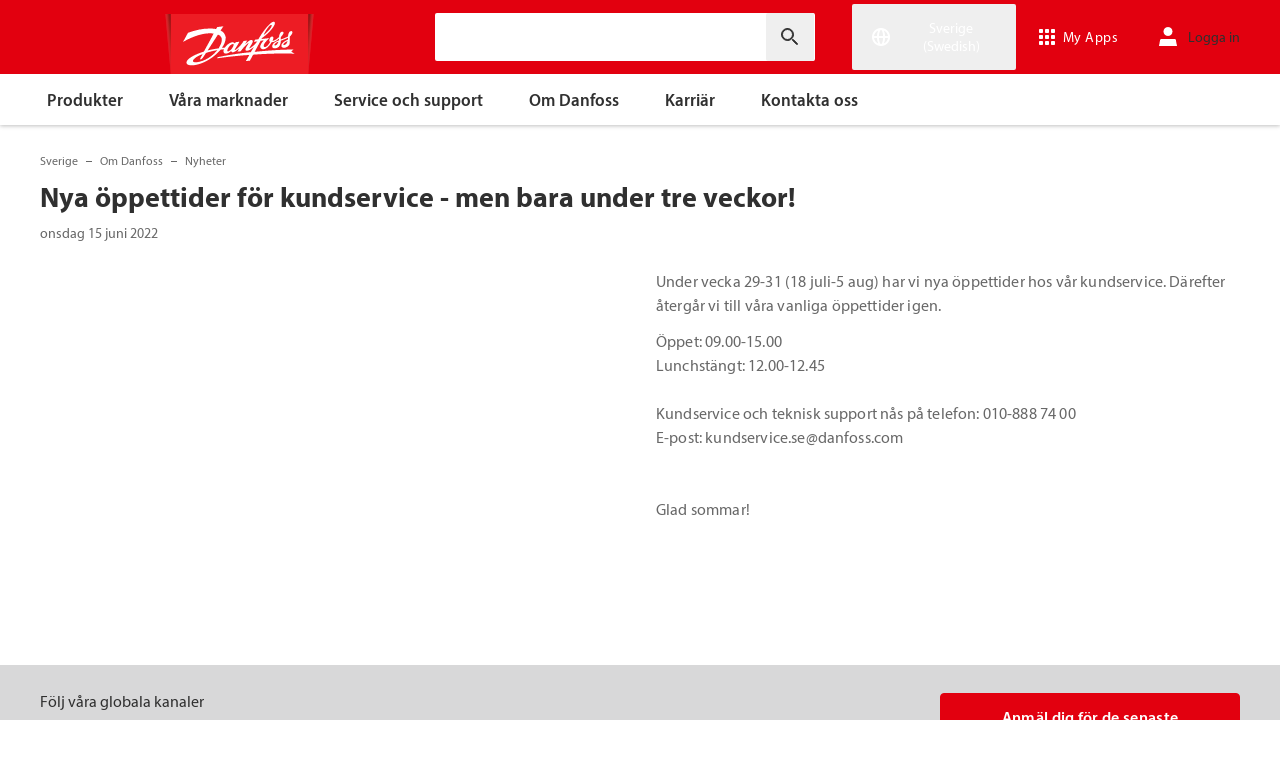

--- FILE ---
content_type: text/html; charset=utf-8
request_url: https://www.danfoss.com/sv-se/about-danfoss/news/dhs/working-hours-csc-during-summer-2022/
body_size: 125356
content:
<!DOCTYPE html>
<html lang="sv-SE">

<head>
    <meta charset="utf-8" />
    <meta name="viewport" content="width=device-width, initial-scale=1.0" />
    <meta name="format-detection" content="telephone=no">
    <link rel="manifest" href="/manifest.json">
    <meta name="twitter:card" content="summary_large_image">
    
    


    <script>var dataLayer = dataLayer || [];</script>
    <!-- Google Tag Manager -->
    <script async>
    (function(w,d,s,l,i,parameters){w[l]=w[l]||[];w[l].push({'gtm.start':
        new Date().getTime(),event:'gtm.js'});var f=d.getElementsByTagName(s)[0],
        j=d.createElement(s),dl=l!='dataLayer'?'&l='+l:'';j.async=true;j.src=
        'https://www.googletagmanager.com/gtm.js?id='+i+dl+parameters;f.parentNode.insertBefore(j,f);
        })(window,document,'script','dataLayer','GTM-WBPLFJZ', '');</script>
    <!-- End Google Tag Manager -->


    

<title>Nya &#xF6;ppettider f&#xF6;r kundservice - men bara under tre veckor! | Danfoss</title>

    <link rel="canonical" href="https://www.danfoss.com/sv-se/about-danfoss/news/dhs/working-hours-csc-during-summer-2022/" />
    <meta name="description" content="Under vecka 29-31 (18 juli-5 aug) har vi nya &#xF6;ppettider p&#xE5; v&#xE5;r kundservice, 09.00-15.00." />
    <meta name="keywords" content="danfoss,danfoss cooling,Cooling support,heating and cooling,Danfoss Drives,heating,v&#xE4;rme,kyla" />
        <link href="https://www.danfoss.com/sv-se/about-danfoss/news/dhs/working-hours-csc-during-summer-2022/" rel="alternate" hreflang="sv-SE" />
    <script async>dataLayer.push({"segment":"dhs,dds,dcs,product-store","subSegment":"no-sub-segments","pageType":"newsPage","primaryCategory":"About Danfoss","secondaryCategory":"News","pageTitle":"Nya öppettider för kundservice - men bara under tre veckor! | Danfoss","pageId":"175271","url":"/sv-se/about-danfoss/news/dhs/working-hours-csc-during-summer-2022/","language":"sv-SE","country":"Sweden","statusCode":200,"breadCrumb":"Sverige/Om Danfoss/Nyheter/Nya öppettider för kundservice - men bara under tre veckor!","formName":""})</script>


    <meta name="theme-color" content="#e2000f">
            <meta property="og:title" content="Nya &#xF6;ppettider f&#xF6;r kundservice - men bara under tre veckor!" />
        <meta property="og:type" content="website" />
        <meta property="og:url" content="https://www.danfoss.com/sv-se/about-danfoss/news/dhs/working-hours-csc-during-summer-2022/" />
        <meta property="og:image" content="https://www.danfoss.com/media/17368/raspberry-2023404-1920.jpg" />
        <meta property="og:description" content="Under vecka 29-31 (18 juli-5 aug) har vi nya &#xF6;ppettider p&#xE5; v&#xE5;r kundservice, 09.00-15.00." />

    
    
    <link rel="preconnect" href="https://cdn.mosaic.danfoss.com/" />
    <link rel="preload" as="style" href="https://cdn.mosaic.danfoss.com/npm/mosaic-fonts@latest/dist/myriad-pro.css" />
    <link rel="stylesheet" href="https://cdn.mosaic.danfoss.com/npm/mosaic-fonts@latest/dist/myriad-pro.css" />
    <link rel="stylesheet" href="/customstyles?v=T76Pgy6uR6GMoK5vUP4Pcg-vkGI" debug="debugBundles" />
    <link rel="stylesheet" href="/tailwind?v=p1hcPAt0IsqSaWu9ZjGEOdRFmtU" debug="debugBundles" />
</head>

<body data-config='
{"iPaperDomain":"danfoss.ipapercms.dk","defaultLanguage":"en","currentLanguage":"sv","locationApiBaseUrl":"https://api.danfoss.com","locationApiKey":"AjhoGcUj2AZpS37BiwtJzCd8UA3tlOVVlbI0mbJDpIRYzZZu","safetyValveCertificatesApi":"https://svc.danfoss.com","isDevelopment":false}


' data-gtm='
{"Category":["Om Danfoss","Nyheter"],"UniqueId":"175271","Name":"Nya öppettider för kundservice - men bara under tre veckor!"}


' data-contact-us-form='

{"dictionary":"[{\u0022Key\u0022:\u0022Generic Error Message\u0022,\u0022Value\u0022:\u0022Något blev fel. Uppdatera sidan om några minuter.\u0022},{\u0022Key\u0022:\u0022Contact Details Page - Send Message To\u0022,\u0022Value\u0022:\u0022Skicka meddelande till\u0022},{\u0022Key\u0022:\u0022Accessibility label - Contact form pop-up opened\u0022,\u0022Value\u0022:\u0022Contact form pop-up opened\u0022},{\u0022Key\u0022:\u0022Accessibility label - Close button\u0022,\u0022Value\u0022:\u0022Videostängningsknapp\u0022},{\u0022Key\u0022:\u0022Browser Not Supported\u0022,\u0022Value\u0022:\u0022Sorry, your browser is not supported. We recommend trying the latest version of Google Chrome, Mozilla Firefox or Microsoft Edge.\u0022},{\u0022Key\u0022:\u0022SubmitSuccessMessage\u0022,\u0022Value\u0022:\u0022\u003cp\u003eTack för att du kontaktar oss!\u003c/p\u003e\\n\u003cp\u003eVi kommer att behandla din förfrågan och kontaktar dig så snart som möjligt.\u003c/p\u003e\u0022},{\u0022Key\u0022:\u0022SubmitErrorMessage\u0022,\u0022Value\u0022:\u0022Något blev fel! Försök att skicka formuläret igen om några minuter.\u0022}]","culture":"sv-SE","locationApiBaseUrl":"https://api.danfoss.com","locationApiKey":"AjhoGcUj2AZpS37BiwtJzCd8UA3tlOVVlbI0mbJDpIRYzZZu","formServiceApiUrl":"https://danfoss-forms-service-prod-api.trafficmanager.net/","environmentVariable":"prod"}


'>

    


    <!-- Google Tag Manager -->
    <noscript><iframe title="" src="https://www.googletagmanager.com/ns.html?id=GTM-WBPLFJZ" height="0" width="0" style="display:none;visibility:hidden"></iframe></noscript>
    <!-- End Google Tag Manager -->


    



<header class="header  group/header shadow-[0_1px_4px_rgba(0,0,0,0.25)] z-10 transition-[top,right] duration-[200ms,0ms] ease-[ease-in-out,linear] [&.header--sticky]:fixed [&.header--sticky]:max-w-full [&.header--sticky]:block [&.header--sticky]:top-0 [&.header--sticky]:left-0 [&.header--sticky]:right-0 [&.header--sticky-visible]:top-0 [&.header--sticky-hidden]:!top-[-62px] uptotablet:[&.header--sticky-hidden]:!top-[-74px] md-mobile:[&.header--sticky-hidden]:!top-[-48px] [&.header--sticky-initing *]:!transition-none">
    <a id="skip" class="skipped-content absolute left-1/2 top-full bg-brand-primary text-white font-bold opacity-0 p-1 transform -translate-x-1/2 -translate-y-[1000%] transition-transform duration-300 focus:opacity-100 focus:-translate-y-1/2" href="#main" tabindex="0">
        Hoppa till huvudinneh&#xE5;ll
    </a>
    <div class="header__primary-menu relative bg-brand-primary text-white z-[11]">
        <div class="container h-full">
            <div class="header__row flex justify-between flex-wrap relative transition-[height] duration-200 ease-in-out custom-transition-right h-[74px] mobile-devices:h-[62px] mobile-devices:flex-wrap mobile-devices:justify-between md-mobile:h-12 downtotablet:group-[.header--sticky-scroll]/header:h-[62px]">
                <div class="header__col--logo sm-desktop flex flex-auto items-end h-[inherit] mobile:w-[115px] mobile:flex-none mobile:basis-[115px] sm-desktop:w-1/3 ">
                    <div class="header__logo-wrapper flex items-center flex-shrink-0 flex-grow flex-auto group-[.header--semikron]/header:self-center">
                            <a class="header__logo__link non-decorated text-[0] leading-[0] ml-[-5px] outline-offset-[-3px] no-underline" href="/sv-se/">
                                 <img width="145" height="60" src="/static/images/logo.svg" alt="Danfoss" loading="lazy" class="text-base font-normal h-[60px] leading-6 -ml-px transition-[height] duration-200 ease-in-out w-fit custom-transition-right md-mobile:h-9 md-mobile:ml-[2px] downtotablet:group-[.header--sticky-scroll]/header:h-12" />
                            </a>
                            <div class="header__logo__title inline-block pl-[5px] align-middle tracking-[1px] text-sm/[13px] md-mobile:hidden">
                                ENGINEERING<br />
                                <span class="font-bold tracking-[1.6px] ml-[1px]">TOMORROW</span>
                            </div>
                    </div>
                </div>
                <div class="header__col--search flex flex-auto h-[inherit] items-center basis-auto md:w-1/4 mobile-devices:hidden mobile-devices:absolute mobile-devices:top-full mobile-devices:left-[-16px] mobile-devices:right-[-16px] mobile-devices:w-[calc(100%+32px)] mobile-devices:grow mobile-devices:shrink mobile-devices:px-0 mobile-devices:order-3 mobile-devices:basis-full mobile-devices:[&.open]:flex sm-desktop:w-1/3">
                    <div
                        class="header__search-wrapper inline-block relative w-full items-center h-fit mr-0 ml-0 mb-0 mobile-devices:h-full sm-desktop:px-[10px] sm-desktop:mx-[-15px]"
                        data-placeholder="S&#xF6;k"
                        data-search-url="/sv-se/search/"
                        data-page-id="175271"
                        data-max-results-count="7"
                        data-use-new-feature="True"
                        data-auto-suggest-url="https://search.danfoss.com/rest/apps/danfoss-portal/searchers/SuggestionsSearcher"
                        data-search-api-country="SE"
                        data-search-api-language="sv_se"
                        data-auto-suggestion-enabled="True"
                        data-accessibility-search-label="Ange s&#xF6;ktext"
                    >
                        <button class="header__search-btn server-side-render absolute top-0 right-[11px] flex-center w-12 h-full" aria-label="Ange s&#xF6;ktext">
                            <svg width="19" height="19" viewBox="0 0 19 19" fill="none" xmlns="http://www.w3.org/2000/svg" class="icon icon-search ">
                                <path d="M11.7096 11.5H12.2919L16.3853 15.6127L16.3861 15.6136C16.6008 15.8283 16.6008 16.1817 16.3861 16.3965C16.1714 16.6112 15.8179 16.6112 15.6032 16.3965L11.4996 12.2929V11.71V11.5082L11.3596 11.3629L11.2783 11.2786L11.3626 11.3599L11.5078 11.5H11.7096ZM11.05 10.4046L10.752 10.7523L10.4043 11.0504C9.11088 12.159 7.34893 12.731 5.47287 12.417C2.91064 11.9837 0.859241 9.83935 0.546004 7.25974L0.545913 7.25901C0.0655937 3.35179 3.35143 0.0659599 7.25864 0.54628L7.25938 0.546369C9.83898 0.859607 11.9834 2.91101 12.4166 5.47324C12.7306 7.3493 12.1586 9.11124 11.05 10.4046ZM1.49965 6.50002C1.49965 9.26616 3.73351 11.5 6.49965 11.5C9.26579 11.5 11.4996 9.26616 11.4996 6.50002C11.4996 3.73387 9.26579 1.50002 6.49965 1.50002C3.73351 1.50002 1.49965 3.73387 1.49965 6.50002Z" fill="currentColor" stroke="currentColor"/>
                            </svg>
                        </button>
                        <input type="text" class="header__search-input font-light" aria-label="Ange s&#xF6;ktext">
                    </div>
                </div>
                <div class="header__col--penal relative flex flex-auto h-[inherit] items-center sm-desktop:w-1/3">
                   <div class="header__penal-wrapper flex justify-end items-center grow shrink basis-auto text-white h-full"
                         data-selected-location-label="Sverige (Swedish)"
                         data-ragions="[{&quot;Items&quot;:[{&quot;CountryLanguage&quot;:&quot;English&quot;,&quot;CountryName&quot;:&quot;&quot;,&quot;GeoRegion&quot;:&quot;Europe&quot;,&quot;Url&quot;:&quot;/annual-report-2023/&quot;,&quot;IsGlobal&quot;:false},{&quot;CountryLanguage&quot;:&quot;French&quot;,&quot;CountryName&quot;:&quot;Belgien&quot;,&quot;GeoRegion&quot;:&quot;Europe&quot;,&quot;Url&quot;:&quot;/fr-be/&quot;,&quot;IsGlobal&quot;:false},{&quot;CountryLanguage&quot;:&quot;Dutch&quot;,&quot;CountryName&quot;:&quot;Belgien&quot;,&quot;GeoRegion&quot;:&quot;Europe&quot;,&quot;Url&quot;:&quot;/nl-be/&quot;,&quot;IsGlobal&quot;:false},{&quot;CountryLanguage&quot;:&quot;Bulgarian&quot;,&quot;CountryName&quot;:&quot;Bulgarien&quot;,&quot;GeoRegion&quot;:&quot;Europe&quot;,&quot;Url&quot;:&quot;/bg-bg/&quot;,&quot;IsGlobal&quot;:false},{&quot;CountryLanguage&quot;:&quot;Danish&quot;,&quot;CountryName&quot;:&quot;Danmark&quot;,&quot;GeoRegion&quot;:&quot;Europe&quot;,&quot;Url&quot;:&quot;/da-dk/&quot;,&quot;IsGlobal&quot;:false},{&quot;CountryLanguage&quot;:&quot;Estonian&quot;,&quot;CountryName&quot;:&quot;Estland&quot;,&quot;GeoRegion&quot;:&quot;Europe&quot;,&quot;Url&quot;:&quot;/et-ee/&quot;,&quot;IsGlobal&quot;:false},{&quot;CountryLanguage&quot;:&quot;Finnish&quot;,&quot;CountryName&quot;:&quot;Finland&quot;,&quot;GeoRegion&quot;:&quot;Europe&quot;,&quot;Url&quot;:&quot;/fi-fi/&quot;,&quot;IsGlobal&quot;:false},{&quot;CountryLanguage&quot;:&quot;French&quot;,&quot;CountryName&quot;:&quot;Frankrike&quot;,&quot;GeoRegion&quot;:&quot;Europe&quot;,&quot;Url&quot;:&quot;/fr-fr/&quot;,&quot;IsGlobal&quot;:false},{&quot;CountryLanguage&quot;:&quot;Icelandic&quot;,&quot;CountryName&quot;:&quot;Island&quot;,&quot;GeoRegion&quot;:&quot;Europe&quot;,&quot;Url&quot;:&quot;/is-is/&quot;,&quot;IsGlobal&quot;:false},{&quot;CountryLanguage&quot;:&quot;Italian&quot;,&quot;CountryName&quot;:&quot;Italien&quot;,&quot;GeoRegion&quot;:&quot;Europe&quot;,&quot;Url&quot;:&quot;/it-it/&quot;,&quot;IsGlobal&quot;:false},{&quot;CountryLanguage&quot;:&quot;Croatian&quot;,&quot;CountryName&quot;:&quot;Kroatien&quot;,&quot;GeoRegion&quot;:&quot;Europe&quot;,&quot;Url&quot;:&quot;/hr-hr/&quot;,&quot;IsGlobal&quot;:false},{&quot;CountryLanguage&quot;:&quot;Latvian&quot;,&quot;CountryName&quot;:&quot;Lettland&quot;,&quot;GeoRegion&quot;:&quot;Europe&quot;,&quot;Url&quot;:&quot;/lv-lv/&quot;,&quot;IsGlobal&quot;:false},{&quot;CountryLanguage&quot;:&quot;Lithuanian&quot;,&quot;CountryName&quot;:&quot;Litauen&quot;,&quot;GeoRegion&quot;:&quot;Europe&quot;,&quot;Url&quot;:&quot;/lt-lt/&quot;,&quot;IsGlobal&quot;:false},{&quot;CountryLanguage&quot;:&quot;Dutch&quot;,&quot;CountryName&quot;:&quot;Nederl&#xE4;nderna&quot;,&quot;GeoRegion&quot;:&quot;Europe&quot;,&quot;Url&quot;:&quot;/nl-nl/&quot;,&quot;IsGlobal&quot;:false},{&quot;CountryLanguage&quot;:&quot;Norwegian&quot;,&quot;CountryName&quot;:&quot;Norge&quot;,&quot;GeoRegion&quot;:&quot;Europe&quot;,&quot;Url&quot;:&quot;/nb-no/&quot;,&quot;IsGlobal&quot;:false},{&quot;CountryLanguage&quot;:&quot;Polish&quot;,&quot;CountryName&quot;:&quot;Polen&quot;,&quot;GeoRegion&quot;:&quot;Europe&quot;,&quot;Url&quot;:&quot;/pl-pl/&quot;,&quot;IsGlobal&quot;:false},{&quot;CountryLanguage&quot;:&quot;Romanian&quot;,&quot;CountryName&quot;:&quot;Rum&#xE4;nien&quot;,&quot;GeoRegion&quot;:&quot;Europe&quot;,&quot;Url&quot;:&quot;/ro-ro/&quot;,&quot;IsGlobal&quot;:false},{&quot;CountryLanguage&quot;:&quot;German&quot;,&quot;CountryName&quot;:&quot;Schweiz&quot;,&quot;GeoRegion&quot;:&quot;Europe&quot;,&quot;Url&quot;:&quot;/de-ch/&quot;,&quot;IsGlobal&quot;:false},{&quot;CountryLanguage&quot;:&quot;French&quot;,&quot;CountryName&quot;:&quot;Schweiz&quot;,&quot;GeoRegion&quot;:&quot;Europe&quot;,&quot;Url&quot;:&quot;/fr-ch/&quot;,&quot;IsGlobal&quot;:false},{&quot;CountryLanguage&quot;:&quot;Serbian&quot;,&quot;CountryName&quot;:&quot;Serbien&quot;,&quot;GeoRegion&quot;:&quot;Europe&quot;,&quot;Url&quot;:&quot;/sr-rs/&quot;,&quot;IsGlobal&quot;:false},{&quot;CountryLanguage&quot;:&quot;Slovakian&quot;,&quot;CountryName&quot;:&quot;Slovakien&quot;,&quot;GeoRegion&quot;:&quot;Europe&quot;,&quot;Url&quot;:&quot;/sk-sk/&quot;,&quot;IsGlobal&quot;:false},{&quot;CountryLanguage&quot;:&quot;Slovenian&quot;,&quot;CountryName&quot;:&quot;Slovenien&quot;,&quot;GeoRegion&quot;:&quot;Europe&quot;,&quot;Url&quot;:&quot;/sl-si/&quot;,&quot;IsGlobal&quot;:false},{&quot;CountryLanguage&quot;:&quot;Spanish&quot;,&quot;CountryName&quot;:&quot;Spanien&quot;,&quot;GeoRegion&quot;:&quot;Europe&quot;,&quot;Url&quot;:&quot;/es-es/&quot;,&quot;IsGlobal&quot;:false},{&quot;CountryLanguage&quot;:&quot;English&quot;,&quot;CountryName&quot;:&quot;Storbritannien&quot;,&quot;GeoRegion&quot;:&quot;Europe&quot;,&quot;Url&quot;:&quot;/en-gb/&quot;,&quot;IsGlobal&quot;:false},{&quot;CountryLanguage&quot;:&quot;Swedish&quot;,&quot;CountryName&quot;:&quot;Sverige&quot;,&quot;GeoRegion&quot;:&quot;Europe&quot;,&quot;Url&quot;:&quot;/sv-se/&quot;,&quot;IsGlobal&quot;:false},{&quot;CountryLanguage&quot;:&quot;Czech&quot;,&quot;CountryName&quot;:&quot;Tjeckien&quot;,&quot;GeoRegion&quot;:&quot;Europe&quot;,&quot;Url&quot;:&quot;/cs-cz/&quot;,&quot;IsGlobal&quot;:false},{&quot;CountryLanguage&quot;:&quot;German&quot;,&quot;CountryName&quot;:&quot;Tyskland&quot;,&quot;GeoRegion&quot;:&quot;Europe&quot;,&quot;Url&quot;:&quot;/de-de/&quot;,&quot;IsGlobal&quot;:false},{&quot;CountryLanguage&quot;:&quot;Ukrainian&quot;,&quot;CountryName&quot;:&quot;Ukraina&quot;,&quot;GeoRegion&quot;:&quot;Europe&quot;,&quot;Url&quot;:&quot;/uk-ua/&quot;,&quot;IsGlobal&quot;:false},{&quot;CountryLanguage&quot;:&quot;Hungarian&quot;,&quot;CountryName&quot;:&quot;Ungern&quot;,&quot;GeoRegion&quot;:&quot;Europe&quot;,&quot;Url&quot;:&quot;/hu-hu/&quot;,&quot;IsGlobal&quot;:false},{&quot;CountryLanguage&quot;:&quot;German&quot;,&quot;CountryName&quot;:&quot;&#xD6;sterrike&quot;,&quot;GeoRegion&quot;:&quot;Europe&quot;,&quot;Url&quot;:&quot;/de-at/&quot;,&quot;IsGlobal&quot;:false}],&quot;Name&quot;:&quot;Europa&quot;,&quot;RegionKey&quot;:&quot;Europe&quot;},{&quot;Items&quot;:[{&quot;CountryLanguage&quot;:&quot;English&quot;,&quot;CountryName&quot;:&quot;Kanada&quot;,&quot;GeoRegion&quot;:&quot;North America&quot;,&quot;Url&quot;:&quot;/en-ca/&quot;,&quot;IsGlobal&quot;:false},{&quot;CountryLanguage&quot;:&quot;Spanish&quot;,&quot;CountryName&quot;:&quot;Mexiko&quot;,&quot;GeoRegion&quot;:&quot;North America&quot;,&quot;Url&quot;:&quot;/es-mx/&quot;,&quot;IsGlobal&quot;:false},{&quot;CountryLanguage&quot;:&quot;English&quot;,&quot;CountryName&quot;:&quot;USA&quot;,&quot;GeoRegion&quot;:&quot;North America&quot;,&quot;Url&quot;:&quot;/en-us/&quot;,&quot;IsGlobal&quot;:false}],&quot;Name&quot;:&quot;Nordamerika&quot;,&quot;RegionKey&quot;:&quot;North America&quot;},{&quot;Items&quot;:[{&quot;CountryLanguage&quot;:&quot;Portuguese&quot;,&quot;CountryName&quot;:&quot;Brasilien&quot;,&quot;GeoRegion&quot;:&quot;South America&quot;,&quot;Url&quot;:&quot;/pt-br/&quot;,&quot;IsGlobal&quot;:false}],&quot;Name&quot;:&quot;Sydamerika&quot;,&quot;RegionKey&quot;:&quot;South America&quot;},{&quot;Items&quot;:[{&quot;CountryLanguage&quot;:&quot;English&quot;,&quot;CountryName&quot;:&quot;Australien&quot;,&quot;GeoRegion&quot;:&quot;Asia Pacific&quot;,&quot;Url&quot;:&quot;/en-au/&quot;,&quot;IsGlobal&quot;:false},{&quot;CountryLanguage&quot;:&quot;English&quot;,&quot;CountryName&quot;:&quot;Centralasien&quot;,&quot;GeoRegion&quot;:&quot;Asia Pacific&quot;,&quot;Url&quot;:&quot;/en-cau/&quot;,&quot;IsGlobal&quot;:false},{&quot;CountryLanguage&quot;:&quot;Russian&quot;,&quot;CountryName&quot;:&quot;Centralasien&quot;,&quot;GeoRegion&quot;:&quot;Asia Pacific&quot;,&quot;Url&quot;:&quot;/ru-cau/&quot;,&quot;IsGlobal&quot;:false},{&quot;CountryLanguage&quot;:&quot;English&quot;,&quot;CountryName&quot;:&quot;Indien&quot;,&quot;GeoRegion&quot;:&quot;Asia Pacific&quot;,&quot;Url&quot;:&quot;/en-in/&quot;,&quot;IsGlobal&quot;:false},{&quot;CountryLanguage&quot;:&quot;Japanese&quot;,&quot;CountryName&quot;:&quot;Japan&quot;,&quot;GeoRegion&quot;:&quot;Asia Pacific&quot;,&quot;Url&quot;:&quot;/ja-jp/&quot;,&quot;IsGlobal&quot;:false},{&quot;CountryLanguage&quot;:&quot;&quot;,&quot;CountryName&quot;:&quot;Kina (fastland)&quot;,&quot;GeoRegion&quot;:&quot;Asia Pacific&quot;,&quot;Url&quot;:&quot;/zh-cn/&quot;,&quot;IsGlobal&quot;:false},{&quot;CountryLanguage&quot;:&quot;English&quot;,&quot;CountryName&quot;:&quot;Singapore&quot;,&quot;GeoRegion&quot;:&quot;Asia Pacific&quot;,&quot;Url&quot;:&quot;/en-sg/&quot;,&quot;IsGlobal&quot;:false},{&quot;CountryLanguage&quot;:&quot;Korean&quot;,&quot;CountryName&quot;:&quot;Sydkorea&quot;,&quot;GeoRegion&quot;:&quot;Asia Pacific&quot;,&quot;Url&quot;:&quot;/ko-kr/&quot;,&quot;IsGlobal&quot;:false},{&quot;CountryLanguage&quot;:&quot;Traditional Chinese&quot;,&quot;CountryName&quot;:&quot;Taiwan, Kina&quot;,&quot;GeoRegion&quot;:&quot;Asia Pacific&quot;,&quot;Url&quot;:&quot;/zh-tw/&quot;,&quot;IsGlobal&quot;:false},{&quot;CountryLanguage&quot;:&quot;Turkish&quot;,&quot;CountryName&quot;:&quot;Turkiet&quot;,&quot;GeoRegion&quot;:&quot;Asia Pacific&quot;,&quot;Url&quot;:&quot;/tr-tr/&quot;,&quot;IsGlobal&quot;:false}],&quot;Name&quot;:&quot;Asien och Stilla havet&quot;,&quot;RegionKey&quot;:&quot;Asia Pacific&quot;},{&quot;Items&quot;:[{&quot;CountryLanguage&quot;:&quot;English&quot;,&quot;CountryName&quot;:&quot;Sydafrika&quot;,&quot;GeoRegion&quot;:&quot;Africa&quot;,&quot;Url&quot;:&quot;/en-za/&quot;,&quot;IsGlobal&quot;:false}],&quot;Name&quot;:&quot;Africa&quot;,&quot;RegionKey&quot;:&quot;Africa&quot;}]"
                         data-global-country="{&quot;CountryLanguage&quot;:&quot;&quot;,&quot;CountryName&quot;:&quot;Global &#x2013; engelska&quot;,&quot;GeoRegion&quot;:&quot;&quot;,&quot;Url&quot;:&quot;/en/&quot;,&quot;IsGlobal&quot;:true}"
                         data-current-country="{&quot;CountryLanguage&quot;:&quot;Swedish&quot;,&quot;CountryName&quot;:&quot;Sverige&quot;,&quot;GeoRegion&quot;:&quot;Europe&quot;,&quot;Url&quot;:&quot;/sv-se/&quot;,&quot;IsGlobal&quot;:false}"
                         data-dictionary="[{&quot;Key&quot;:&quot;Accessibility label - Search&quot;,&quot;Value&quot;:&quot;Ange s&#xF6;ktext&quot;},{&quot;Key&quot;:&quot;Accessibility label - Expand menu item&quot;,&quot;Value&quot;:&quot;Klicka p&#xE5; enter eller mellanslag f&#xF6;r att g&#xE5; vidare till underartiklarna&quot;},{&quot;Key&quot;:&quot;Accessibility label - Close button&quot;,&quot;Value&quot;:&quot;Videost&#xE4;ngningsknapp&quot;},{&quot;Key&quot;:&quot;Accessibility label - Reset search&quot;,&quot;Value&quot;:&quot;Reset search&quot;},{&quot;Key&quot;:&quot;Accessibility label - Open the searchbar&quot;,&quot;Value&quot;:&quot;Open the searchbar&quot;},{&quot;Key&quot;:&quot;Accessibility label - Menu return&quot;,&quot;Value&quot;:&quot;Return to the main menu&quot;},{&quot;Key&quot;:&quot;Accessibility label - Menu open&quot;,&quot;Value&quot;:&quot;Open the menu&quot;},{&quot;Key&quot;:&quot;More Products&quot;,&quot;Value&quot;:&quot;&#x2B; fler produkter&quot;},{&quot;Key&quot;:&quot;All products&quot;,&quot;Value&quot;:&quot;All products&quot;},{&quot;Key&quot;:&quot;Communication Error Message&quot;,&quot;Value&quot;:&quot;N&#xE5;got blev fel. Vi arbetar med att l&#xF6;sa detta. F&#xF6;rs&#xF6;k igen senare.&quot;},{&quot;Key&quot;:&quot;Dip - Log in&quot;,&quot;Value&quot;:&quot;Logga in&quot;},{&quot;Key&quot;:&quot;Dip - Log out&quot;,&quot;Value&quot;:&quot;Logga ut&quot;},{&quot;Key&quot;:&quot;Dip - Your profile&quot;,&quot;Value&quot;:&quot;Din profil&quot;},{&quot;Key&quot;:&quot;Dip - Your details&quot;,&quot;Value&quot;:&quot;Dina uppgifter&quot;},{&quot;Key&quot;:&quot;Dip - Password and privacy&quot;,&quot;Value&quot;:&quot;L&#xF6;senord och sekretess&quot;},{&quot;Key&quot;:&quot;Search Results - Zero Result Message&quot;,&quot;Value&quot;:&quot;Det finns inga resultat som matchar din filtrering. &#xC4;ndra dina s&#xF6;kkriterier.&quot;},{&quot;Key&quot;:&quot;Accessibility label - Enter country name&quot;,&quot;Value&quot;:&quot;Enter country name&quot;},{&quot;Key&quot;:&quot;Accessibility label - Open location menu&quot;,&quot;Value&quot;:&quot;Open location menu&quot;},{&quot;Key&quot;:&quot;Accessibility label - Close location menu&quot;,&quot;Value&quot;:&quot;Close location menu&quot;},{&quot;Key&quot;:&quot;Geo region - Select your location&quot;,&quot;Value&quot;:&quot;Select your location&quot;},{&quot;Key&quot;:&quot;Geo region - Choose your preferred location or language for a more personalized experience.&quot;,&quot;Value&quot;:&quot;Choose your preferred location or language for a more personalized experience.&quot;},{&quot;Key&quot;:&quot;Geo region - Go to site&quot;,&quot;Value&quot;:&quot;Go to site&quot;},{&quot;Key&quot;:&quot;Geo region - Select location&quot;,&quot;Value&quot;:&quot;Select location&quot;},{&quot;Key&quot;:&quot;Geo region - Select language&quot;,&quot;Value&quot;:&quot;Select language&quot;}]"
                         data-dip-profile="{&quot;IsLoggedIn&quot;:false,&quot;Data&quot;:null}"
                         data-auth0-config="{&quot;auth0Domain&quot;:&quot;accounts.danfoss.com&quot;,&quot;auth0ClientId&quot;:&quot;wsoGwhDJRWo3kOVTlXtHS9IF4GQDvYaa&quot;}"
                         data-profile-edit-url="my.danfoss.com"
                         data-analytics-user-id=""
                         >
                        <ul class="header__penal header-penal header-penal--server-side-rendering flex justify-end items-center grow shrink basis-auto list-none mb-0 pb-0 -mr-[15px] h-full mobile-devices:absolute mobile-devices:top-0 mobile-devices:bottom-0 mobile-devices:right-0 mobile-devices:h-full">
                            <li class="header-penal__item header-penal__item--search-btn hidden text-sm/[18px] tracking-[0.5px] transition-[font-size,right] duration-[0.2s,0s] ease-in-out mobile-devices:h-full mobile-devices:flex-center">
                                <button class="header-penal__btn header-penal__search-btn  flex-center p-[15px] tracking-normal text-white hidden mobile-devices:flex mobile-devices:h-full mobile-devices:px-3 mobile-devices:py-0 md-mobile:px-1.5" aria-label="Open the searchbar">
                                    <span class="icon icon-search text-[34px] h-full mobile-devices:text-[32px] mobile-devices:h-[32px] mobile-devices:w-[32px] sm-mobile:text-[28px] sm-mobile:h-[28px] sm-mobile:w-[28px]"></span>
                                </button>
                            </li>
                            <li class="header-penal__item header-penal__item--languages flex-center text-sm/[18px] tracking-[0.5px] transition-[font-size,right] duration-[0.2s,0s] ease-in-out mobile-devices:h-full">
                                <button class="header-penal__btn flex-center h-full p-[15px] text-white tracking-normal outline-offset-[-3px] mobile-devices:w-14 mobile-devices:px-3 hover:no-underline focus:no-underline hover:text-white focus:text-white mobile-devices:py-0 md-mobile:px-1.5 md-mobile:w-auto">
                                    <span class="icon-wrapper header-penal__icon-wrapper relative inline-block w-7 h-7 min-w-7 mr-[6px] mobile-devices:mr-0">
                                        <span id="header-icon-global" class="icon icon-global absolute-center text-[32px] sm-mobile:text-[28px]" aria-hidden="true"></span>
                                    </span>
                                    <span class="header-penal__btn-label  inline-block max-w-[100px] text-sm/[18px] font-regular tracking-normal mobile-devices:sr-only">Sverige (Swedish)</span>
                                </button>
                            </li>
                            <li class="header-penal__item header-penal__item--danfoss-appswitcher  flex-center text-sm/[18px] tracking-[0.5px] transition-[font-size,right] duration-[0.2s,0s] ease-in-out mobile-devices:h-full sm-desktop:min-w-[125px]">
                                <div className="appswitcher__wrapper md-mobile:px-1.5">
                                    <div class="app-switcher">
                                        <div>
                                            <span class="app-switcher-btn" title="Open app switcher">
                                                <svg width="16" height="16" viewBox="0 0 16 16" fill="none" xmlns="http://www.w3.org/2000/svg" id="apps">
                                                    <path d="M3.5 0.5V3.5H0.5V0.5H3.5ZM9.5 12.5V15.5H6.5V12.5H9.5ZM3.5 12.5V15.5H0.5V12.5H3.5ZM3.5 6.5V9.5H0.5V6.5H3.5ZM9.5 6.5V9.5H6.5V6.5H9.5ZM15.5 3.5H12.5V0.5H15.5V3.5ZM9.5 0.5V3.5H6.5V0.5H9.5ZM15.5 6.5V9.5H12.5V6.5H15.5ZM15.5 12.5V15.5H12.5V12.5H15.5Z" fill="currentColor" stroke="currentColor"></path>
                                                </svg>
                                                <span>My Apps</span>
                                            </span>
                                            <div class="app-switcher-dropdown">
                                                <span class="app-switcher-close-btn" title="Close app switcher">
                                                    <svg xmlns="http://www.w3.org/2000/svg" width="14" height="14" viewBox="0 0 14 14" fill="none" id="close">
                                                        <path d="M13.3002 0.709971C12.9102 0.319971 12.2802 0.319971 11.8902 0.709971L7.00022 5.58997L2.11022 0.699971C1.72022 0.309971 1.09021 0.309971 0.700215 0.699971C0.310215 1.08997 0.310215 1.71997 0.700215 2.10997L5.59022 6.99997L0.700215 11.89C0.310215 12.28 0.310215 12.91 0.700215 13.3C1.09021 13.69 1.72022 13.69 2.11022 13.3L7.00022 8.40997L11.8902 13.3C12.2802 13.69 12.9102 13.69 13.3002 13.3C13.6902 12.91 13.6902 12.28 13.3002 11.89L8.41021 6.99997L13.3002 2.10997C13.6802 1.72997 13.6802 1.08997 13.3002 0.709971Z" fill="#303030"></path>
                                                    </svg>
                                                </span>
                                                <div class="app-switcher-box text-center">
                                                    <span class="app-switcher-title mb-3">My Apps</span>
                                                    <span class="app-switcher-text">You will have the option to use My apps once you login.</span>
                                                </div>
                                            </div>
                                        </div>
                                    </div>
                                </div>

                            </li>
                            <li class="header-penal__item">
                                <div class="header-penal__login-stat flex items-center p-[15px] mobile-devices:p-3 mobile-devices:py-0 md-mobile:px-1.5">
                                        <a class="header-login-state__link  flex items-center text-white hover:underline" href="/dip/login">
                                            <span class="header-login-state__icon-wrapper leading-[1]">
                                                <svg xmlns="http://www.w3.org/2000/svg" width="24" height="24" viewBox="0 0 24 24" fill="none" className="inline align-baseline">
                                                    <path fill-rule="evenodd" clip-rule="evenodd" d="M19.861 14.998C19.751 14.4186 19.2542 14 18.6764 14H5.27149C4.68994 14 4.19104 14.4239 4.08527 15.0085L3 21H5.45388H18.5417H21L19.861 14.998Z" fill="white"/>
                                                    <path fill-rule="evenodd" clip-rule="evenodd" d="M16.5 6.5C16.5 8.9852 14.4852 11 12 11C9.5148 11 7.5 8.9852 7.5 6.5C7.5 4.01461 9.5148 2 12 2C14.4852 2 16.5 4.01461 16.5 6.5Z" fill="white"/>
                                                </svg>
                                            </span>
                                            <span class="header-login-state__btn-label body-sm ml-2 mobile-devices:ml-0 mobile-devices:text-[0px]">Logga in</span>
                                        </a>
                                </div>
                            </li>
                            <li class="header-penal__item header-penal__item--nav-btn  flex md:hidden justify-center items-center text-sm/[18px] tracking-[0.5px] transition-[font-size,right] duration-[0.2s,0s] ease-in-out mobile-devices:h-full">
                                <button class="header-penal__burger-btn header-penal__btn  flex-center flex-col w-[26px] box-content h-full p-[15px] text-white mobile-devices:px-3 mobile-devices:py-0 md-mobile:pl-1.5" aria-label="Open the menu">
                                    <div class="header-penal__burger-item w-[18px] border border-white transition-transform duration-300 ease-out rotate-0 xs-mobile:w-[15px]"></div>
                                    <div class="header-penal__burger-item w-[18px] border border-white transition-transform duration-300 ease-out rotate-0 mt-[3px] xs-mobile:w-[15px]"></div>
                                    <div class="header-penal__burger-item w-[18px] border border-white transition-transform duration-300 ease-out rotate-0 mt-[3px] xs-mobile:w-[15px]"></div>
                                </button>
                            </li>
                        </ul>
                    </div>
                </div>
            </div>
            <div class="header__app-switcher__desktop-wrapper"></div>
        </div>
    </div>
    <div class="header__first-level-menu bg-white [&_.container-fluid]:container [&_.row]:mx-[-15px]"
         data-header-controls="{&quot;languagePageUrl&quot;:&quot;/annual-report-2023/&quot;,&quot;siteLanguageLabel&quot;:&quot;Sverige (Swedish)&quot;}"
        data-mega-menu-items="[{&quot;caption&quot;:&quot;Produkter&quot;,&quot;type&quot;:&quot;products&quot;,&quot;segments&quot;:[{&quot;categories&quot;:[{&quot;caption&quot;:&quot;Autonomi&quot;,&quot;newWindow&quot;:false,&quot;url&quot;:&quot;/sv-se/products/dps/autonomy/&quot;,&quot;isInternal&quot;:false},{&quot;caption&quot;:&quot;Cylindrar&quot;,&quot;newWindow&quot;:false,&quot;url&quot;:&quot;/sv-se/products/dps/cylinders/&quot;,&quot;isInternal&quot;:false},{&quot;caption&quot;:&quot;Elektriska omvandlare, motorer och system&quot;,&quot;newWindow&quot;:false,&quot;url&quot;:&quot;/sv-se/products/dps/electric-converters-motors-and-systems/&quot;,&quot;isInternal&quot;:false},{&quot;caption&quot;:&quot;Elektroniska styrenheter&quot;,&quot;newWindow&quot;:false,&quot;url&quot;:&quot;/sv-se/products/dps/electronic-controls/&quot;,&quot;isInternal&quot;:false},{&quot;caption&quot;:&quot;Slangar och kopplingar&quot;,&quot;newWindow&quot;:false,&quot;url&quot;:&quot;/sv-se/products/dps/hoses-and-fittings/&quot;,&quot;isInternal&quot;:false},{&quot;caption&quot;:&quot;Hydraulic power units&quot;,&quot;newWindow&quot;:false,&quot;url&quot;:&quot;/sv-se/products/dps/hydraulic-power-units/&quot;,&quot;isInternal&quot;:false},{&quot;caption&quot;:&quot;Hydraulpumpar&quot;,&quot;newWindow&quot;:false,&quot;url&quot;:&quot;/sv-se/products/dps/hydraulic-pumps/&quot;,&quot;isInternal&quot;:false},{&quot;caption&quot;:&quot;Hydrauliska ventiler&quot;,&quot;newWindow&quot;:false,&quot;url&quot;:&quot;/sv-se/products/dps/hydraulic-valves/&quot;,&quot;isInternal&quot;:false},{&quot;caption&quot;:&quot;Industriella kopplingar och bromsar&quot;,&quot;newWindow&quot;:false,&quot;url&quot;:&quot;/sv-se/products/dps/industrial-clutches-and-brakes/&quot;,&quot;isInternal&quot;:false},{&quot;caption&quot;:&quot;Motorer&quot;,&quot;newWindow&quot;:false,&quot;url&quot;:&quot;/sv-se/products/dps/motors/&quot;,&quot;isInternal&quot;:false},{&quot;caption&quot;:&quot;Programvara&quot;,&quot;newWindow&quot;:false,&quot;url&quot;:&quot;/sv-se/products/dps/software/&quot;,&quot;isInternal&quot;:false},{&quot;caption&quot;:&quot;Styrning&quot;,&quot;newWindow&quot;:false,&quot;url&quot;:&quot;/sv-se/products/dps/steering/&quot;,&quot;isInternal&quot;:false},{&quot;caption&quot;:&quot;&#xD6;verf&#xF6;rningar&quot;,&quot;newWindow&quot;:false,&quot;url&quot;:&quot;/sv-se/products/dps/transmissions/&quot;,&quot;isInternal&quot;:false}],&quot;caption&quot;:&quot;Power Solutions&quot;,&quot;newWindow&quot;:false,&quot;url&quot;:&quot;/sv-se/products/dps/&quot;},{&quot;categories&quot;:[{&quot;caption&quot;:&quot;Servicetermostater&quot;,&quot;newWindow&quot;:false,&quot;url&quot;:&quot;/sv-se/products/dcs/appliance-controls/&quot;,&quot;isInternal&quot;:false},{&quot;caption&quot;:&quot;Kompressorer&quot;,&quot;newWindow&quot;:false,&quot;url&quot;:&quot;/sv-se/products/dcs/compressors/&quot;,&quot;isInternal&quot;:false},{&quot;caption&quot;:&quot;Luftkylda aggregat&quot;,&quot;newWindow&quot;:false,&quot;url&quot;:&quot;/sv-se/products/dcs/condensing-units/&quot;,&quot;isInternal&quot;:false},{&quot;caption&quot;:&quot;Styr och regler&quot;,&quot;newWindow&quot;:false,&quot;url&quot;:&quot;/sv-se/products/dcs/electronic-controls/&quot;,&quot;isInternal&quot;:false},{&quot;caption&quot;:&quot;Torkfilter&quot;,&quot;newWindow&quot;:false,&quot;url&quot;:&quot;/sv-se/products/dcs/filter-driers/&quot;,&quot;isInternal&quot;:false},{&quot;caption&quot;:&quot;V&#xE4;rmev&#xE4;xlare&quot;,&quot;newWindow&quot;:false,&quot;url&quot;:&quot;/sv-se/products/dcs/heat-exchangers/&quot;,&quot;isInternal&quot;:false},{&quot;caption&quot;:&quot;Givare och transmittrar&quot;,&quot;newWindow&quot;:false,&quot;url&quot;:&quot;/sv-se/products/dcs/sensors-and-transmitters/&quot;,&quot;isInternal&quot;:false},{&quot;caption&quot;:&quot;Synglas&quot;,&quot;newWindow&quot;:false,&quot;url&quot;:&quot;/sv-se/products/dcs/sight-glasses/&quot;,&quot;isInternal&quot;:false},{&quot;caption&quot;:&quot;Brytare&quot;,&quot;newWindow&quot;:false,&quot;url&quot;:&quot;/sv-se/products/dcs/switches/&quot;,&quot;isInternal&quot;:false},{&quot;caption&quot;:&quot;Ventiler&quot;,&quot;newWindow&quot;:false,&quot;url&quot;:&quot;/sv-se/products/dcs/valves/&quot;,&quot;isInternal&quot;:false},{&quot;caption&quot;:&quot;&#xD6;vervakning och tj&#xE4;nster&quot;,&quot;newWindow&quot;:false,&quot;url&quot;:&quot;/sv-se/products/dcs/monitoring-and-services/&quot;,&quot;isInternal&quot;:false}],&quot;caption&quot;:&quot;Climate Solutions for cooling&quot;,&quot;newWindow&quot;:false,&quot;url&quot;:&quot;/sv-se/products/dcs/&quot;},{&quot;categories&quot;:[{&quot;caption&quot;:&quot;Radiator- och rumstermostater&quot;,&quot;newWindow&quot;:false,&quot;url&quot;:&quot;/sv-se/products/dhs/radiator-and-room-thermostats/&quot;,&quot;isInternal&quot;:false},{&quot;caption&quot;:&quot;Ventiler&quot;,&quot;newWindow&quot;:false,&quot;url&quot;:&quot;/sv-se/products/dhs/valves/&quot;,&quot;isInternal&quot;:false},{&quot;caption&quot;:&quot;Fj&#xE4;rrv&#xE4;rme och fj&#xE4;rrkyla&quot;,&quot;newWindow&quot;:false,&quot;url&quot;:&quot;/sv-se/products/dhs/stations-and-domestic-hot-water/&quot;,&quot;isInternal&quot;:false},{&quot;caption&quot;:&quot;Smart uppv&#xE4;rmning&quot;,&quot;newWindow&quot;:false,&quot;url&quot;:&quot;/sv-se/products/dhs/smart-heating/&quot;,&quot;isInternal&quot;:false},{&quot;caption&quot;:&quot;Styr och regler&quot;,&quot;newWindow&quot;:false,&quot;url&quot;:&quot;/sv-se/products/dhs/electronic-controls/&quot;,&quot;isInternal&quot;:false},{&quot;caption&quot;:&quot;Golvv&#xE4;rmesortiment samt is- och sn&#xF6;sm&#xE4;ltning&quot;,&quot;newWindow&quot;:false,&quot;url&quot;:&quot;/sv-se/products/dhs/floor-heating-ice-and-snow-melting/&quot;,&quot;isInternal&quot;:false},{&quot;caption&quot;:&quot;Differenstrycks- och fl&#xF6;desregulatorer&quot;,&quot;newWindow&quot;:false,&quot;url&quot;:&quot;/sv-se/products/dhs/differential-pressure-and-flow-controllers/&quot;,&quot;isInternal&quot;:false},{&quot;caption&quot;:&quot;Br&#xE4;nnarkomponenter&quot;,&quot;newWindow&quot;:false,&quot;url&quot;:&quot;/sv-se/products/dhs/burner-components/&quot;,&quot;isInternal&quot;:false},{&quot;caption&quot;:&quot;V&#xE4;rmev&#xE4;xlare&quot;,&quot;newWindow&quot;:false,&quot;url&quot;:&quot;/sv-se/products/dhs/heat-exchangers/&quot;,&quot;isInternal&quot;:false},{&quot;caption&quot;:&quot;Elektrisk v&#xE4;rme&quot;,&quot;newWindow&quot;:false,&quot;url&quot;:&quot;/sv-se/products/dhs/electric-heating-devi/&quot;,&quot;isInternal&quot;:false},{&quot;caption&quot;:&quot;Software solutions&quot;,&quot;newWindow&quot;:false,&quot;url&quot;:&quot;/sv-se/products/dhs/software-solutions/&quot;,&quot;isInternal&quot;:false}],&quot;caption&quot;:&quot;Climate Solutions for heating&quot;,&quot;newWindow&quot;:false,&quot;url&quot;:&quot;/sv-se/products/dhs/&quot;},{&quot;categories&quot;:[{&quot;caption&quot;:&quot;DrivePro&#xAE; Services&quot;,&quot;newWindow&quot;:false,&quot;url&quot;:&quot;/sv-se/products/dds/drivepro-services/&quot;,&quot;isInternal&quot;:false},{&quot;caption&quot;:&quot;Frekvensomriktare f&#xF6;r l&#xE5;gsp&#xE4;nning&quot;,&quot;newWindow&quot;:false,&quot;url&quot;:&quot;/sv-se/products/dds/low-voltage-drives/&quot;,&quot;isInternal&quot;:false},{&quot;caption&quot;:&quot;Decentraliserade frekvensomriktare&quot;,&quot;newWindow&quot;:false,&quot;url&quot;:&quot;/sv-se/products/dds/decentral-drives/&quot;,&quot;isInternal&quot;:false},{&quot;caption&quot;:&quot;Systemmoduler&quot;,&quot;newWindow&quot;:false,&quot;url&quot;:&quot;/sv-se/products/dds/system-modules/&quot;,&quot;isInternal&quot;:false},{&quot;caption&quot;:&quot;Slutna frekvensomriktare&quot;,&quot;newWindow&quot;:false,&quot;url&quot;:&quot;/sv-se/products/dds/encloseddrives/&quot;,&quot;isInternal&quot;:false},{&quot;caption&quot;:&quot;Harmoniska st&#xF6;rningar &quot;,&quot;newWindow&quot;:false,&quot;url&quot;:&quot;/sv-se/products/dds/filters-and-braking-options/&quot;,&quot;isInternal&quot;:false},{&quot;caption&quot;:&quot;Frekvensomriktare f&#xF6;r medelsp&#xE4;nning&quot;,&quot;newWindow&quot;:false,&quot;url&quot;:&quot;/sv-se/products/dds/medium-voltage-drives/&quot;,&quot;isInternal&quot;:false},{&quot;caption&quot;:&quot;V&#xE4;xelmotorer&quot;,&quot;newWindow&quot;:false,&quot;url&quot;:&quot;/sv-se/products/dds/gear-motors/&quot;,&quot;isInternal&quot;:false},{&quot;caption&quot;:&quot;Mjukstartare&quot;,&quot;newWindow&quot;:false,&quot;url&quot;:&quot;/sv-se/products/dds/soft-starters/&quot;,&quot;isInternal&quot;:false},{&quot;caption&quot;:&quot;Programverktyg&quot;,&quot;newWindow&quot;:false,&quot;url&quot;:&quot;/sv-se/products/dds/software-tools/&quot;,&quot;isInternal&quot;:false}],&quot;caption&quot;:&quot;Drives&quot;,&quot;newWindow&quot;:false,&quot;url&quot;:&quot;/sv-se/products/dds/&quot;}],&quot;otherBusinesses&quot;:[{&quot;caption&quot;:&quot;H&#xF6;gtryckspumpar&quot;,&quot;newWindow&quot;:false,&quot;url&quot;:&quot;/sv-se/products/hpp/&quot;,&quot;isInternal&quot;:false},{&quot;caption&quot;:&quot;Sensing Solutions&quot;,&quot;newWindow&quot;:false,&quot;url&quot;:&quot;/sv-se/products/sen/&quot;,&quot;isInternal&quot;:false}],&quot;otherBusinessesCaption&quot;:&quot;Andra omr&#xE5;den&quot;,&quot;bottomLinks&quot;:[{&quot;caption&quot;:&quot;Alla Danfoss produkter&quot;,&quot;newWindow&quot;:false,&quot;url&quot;:&quot;/sv-se/products/&quot;,&quot;isInternal&quot;:true},{&quot;caption&quot;:&quot;Hur k&#xF6;per jag Danfoss-produkter?&quot;,&quot;newWindow&quot;:false,&quot;url&quot;:&quot;/sv-se/about-danfoss/our-businesses/product-store/&quot;,&quot;isInternal&quot;:true},{&quot;caption&quot;:&quot;Danfoss Product Store&quot;,&quot;newWindow&quot;:true,&quot;url&quot;:&quot;https://store.danfoss.com/se/sv/&quot;,&quot;isInternal&quot;:false},{&quot;caption&quot;:&quot;Dokumentation&quot;,&quot;newWindow&quot;:false,&quot;url&quot;:&quot;/sv-se/service-and-support/documentation/&quot;,&quot;isInternal&quot;:true}],&quot;nodeName&quot;:&quot;Products&quot;},{&quot;type&quot;:&quot;singleLevelWithIcons&quot;,&quot;caption&quot;:&quot;V&#xE5;ra marknader&quot;,&quot;overviewLink&quot;:{&quot;caption&quot;:&quot;Alla marknader&quot;,&quot;newWindow&quot;:false,&quot;url&quot;:&quot;/sv-se/markets/&quot;,&quot;isInternal&quot;:true},&quot;children&quot;:[{&quot;icon&quot;:&quot;/media/jrwfpg1j/automotive.svg&quot;,&quot;iconHover&quot;:&quot;/media/ykth04yv/automotive-hover.svg&quot;,&quot;caption&quot;:&quot;Bilindustrin&quot;,&quot;newWindow&quot;:false,&quot;url&quot;:&quot;/sv-se/markets/automotive/&quot;},{&quot;icon&quot;:&quot;/media/rlaf5o4g/buildings-commercial.svg&quot;,&quot;iconHover&quot;:&quot;/media/pj0dc0so/buildings-commercial-hover.svg&quot;,&quot;caption&quot;:&quot;Byggnader &#x2013; f&#xF6;retag&quot;,&quot;newWindow&quot;:false,&quot;url&quot;:&quot;/sv-se/markets/buildings-commercial/&quot;},{&quot;icon&quot;:&quot;/media/kbnj053c/buildings-residential.svg&quot;,&quot;iconHover&quot;:&quot;/media/4nijzsbb/buildings-residential-hover.svg&quot;,&quot;caption&quot;:&quot;Byggnader &#x2013; bost&#xE4;der&quot;,&quot;newWindow&quot;:false,&quot;url&quot;:&quot;/sv-se/markets/buildings-residential/&quot;},{&quot;icon&quot;:&quot;/media/rz4ludkr/district-energy.svg&quot;,&quot;iconHover&quot;:&quot;/media/wj3lfvyo/district-energy-hover.svg&quot;,&quot;caption&quot;:&quot;Fj&#xE4;rrv&#xE4;rme&quot;,&quot;newWindow&quot;:false,&quot;url&quot;:&quot;/sv-se/markets/district-energy/&quot;},{&quot;icon&quot;:&quot;/media/jwves5wh/energy-and-natural-resources.svg&quot;,&quot;iconHover&quot;:&quot;/media/ypwfo1gk/energy-and-natural-resources-hover.svg&quot;,&quot;caption&quot;:&quot;Energi och naturresurser&quot;,&quot;newWindow&quot;:false,&quot;url&quot;:&quot;/sv-se/markets/energy-and-natural-resources/&quot;},{&quot;icon&quot;:&quot;/media/krylkoj3/food-and-beverage.svg&quot;,&quot;iconHover&quot;:&quot;/media/2eyb1v0q/food-and-beverage-hover.svg&quot;,&quot;caption&quot;:&quot;Livsmedel&quot;,&quot;newWindow&quot;:false,&quot;url&quot;:&quot;/sv-se/markets/food-and-beverage/&quot;},{&quot;icon&quot;:&quot;/media/mr5i14wk/industry.svg&quot;,&quot;iconHover&quot;:&quot;/media/eezecllv/industry-hover.svg&quot;,&quot;caption&quot;:&quot;Industri&quot;,&quot;newWindow&quot;:false,&quot;url&quot;:&quot;/sv-se/markets/industry/&quot;},{&quot;icon&quot;:&quot;/media/n4gft53t/marine-and-offshore.svg&quot;,&quot;iconHover&quot;:&quot;/media/53cc2nz4/marine-and-offshore-hover.svg&quot;,&quot;caption&quot;:&quot;Marint och offshore&quot;,&quot;newWindow&quot;:false,&quot;url&quot;:&quot;/sv-se/markets/marine-and-offshore/&quot;},{&quot;icon&quot;:&quot;/media/rf3lfiiz/mobile-hydraulics.svg&quot;,&quot;iconHover&quot;:&quot;/media/gqjdp4qs/mobile-hydraulics-hover.svg&quot;,&quot;caption&quot;:&quot;Mobil hydraulik&quot;,&quot;newWindow&quot;:false,&quot;url&quot;:&quot;/sv-se/markets/mobile-hydraulics/&quot;},{&quot;icon&quot;:&quot;/media/4avm4gm2/refrigeration-and-a-c.svg&quot;,&quot;iconHover&quot;:&quot;/media/52cng1rn/refrigeration-and-a-c-hover.svg&quot;,&quot;caption&quot;:&quot;Kylning och luftkonditionering&quot;,&quot;newWindow&quot;:false,&quot;url&quot;:&quot;/sv-se/markets/refrigeration-and-air-conditioning/&quot;},{&quot;icon&quot;:&quot;/media/olbfdd2k/water-and-wastewater.svg&quot;,&quot;iconHover&quot;:&quot;/media/m5uniq0a/water-and-wastewater-hover.svg&quot;,&quot;caption&quot;:&quot;Vatten och avloppsvatten&quot;,&quot;newWindow&quot;:false,&quot;url&quot;:&quot;/sv-se/markets/water-and-wastewater/&quot;}],&quot;nodeName&quot;:&quot;Markets&quot;},{&quot;caption&quot;:&quot;Service och support&quot;,&quot;type&quot;:&quot;singleLevel&quot;,&quot;children&quot;:[{&quot;caption&quot;:&quot;Dokumentation&quot;,&quot;newWindow&quot;:false,&quot;url&quot;:&quot;/sv-se/service-and-support/documentation/&quot;,&quot;isInternal&quot;:true},{&quot;caption&quot;:&quot;Nedladdningar&quot;,&quot;newWindow&quot;:false,&quot;url&quot;:&quot;/sv-se/service-and-support/downloads/&quot;,&quot;isInternal&quot;:true},{&quot;caption&quot;:&quot;Case stories&quot;,&quot;newWindow&quot;:false,&quot;url&quot;:&quot;/sv-se/service-and-support/case-studies/&quot;,&quot;isInternal&quot;:true},{&quot;caption&quot;:&quot;&#xC5;tg&#xE4;rder och fels&#xF6;kning&quot;,&quot;newWindow&quot;:false,&quot;url&quot;:&quot;/sv-se/service-and-support/fix-and-troubleshooting/&quot;,&quot;isInternal&quot;:true},{&quot;caption&quot;:&quot;Danfoss Learning&quot;,&quot;newWindow&quot;:false,&quot;url&quot;:&quot;/sv-se/service-and-support/learning/&quot;,&quot;isInternal&quot;:true}],&quot;overviewLink&quot;:{&quot;caption&quot;:&quot;&#xD6;versikt&quot;,&quot;newWindow&quot;:false,&quot;url&quot;:&quot;/sv-se/service-and-support/&quot;,&quot;isInternal&quot;:true},&quot;nodeName&quot;:&quot;Service and support&quot;},{&quot;caption&quot;:&quot;Om Danfoss&quot;,&quot;type&quot;:&quot;multipleLevel&quot;,&quot;children&quot;:[{&quot;caption&quot;:&quot;F&#xF6;retag&quot;,&quot;overviewLink&quot;:{&quot;caption&quot;:&quot;&#xD6;versikt&quot;,&quot;newWindow&quot;:false,&quot;url&quot;:&quot;/sv-se/about-danfoss/company/&quot;,&quot;isInternal&quot;:true},&quot;children&quot;:[]},{&quot;caption&quot;:&quot;V&#xE5;ra verksamheter&quot;,&quot;overviewLink&quot;:{&quot;caption&quot;:&quot;V&#xE5;ra verksamheter&quot;,&quot;newWindow&quot;:false,&quot;url&quot;:&quot;/sv-se/about-danfoss/our-businesses/&quot;,&quot;isInternal&quot;:true},&quot;children&quot;:[{&quot;children&quot;:[{&quot;caption&quot;:&quot;Heating&quot;,&quot;newWindow&quot;:false,&quot;url&quot;:&quot;/sv-se/about-danfoss/our-businesses/heating/&quot;,&quot;isInternal&quot;:true},{&quot;caption&quot;:&quot;Cooling&quot;,&quot;newWindow&quot;:false,&quot;url&quot;:&quot;/sv-se/about-danfoss/our-businesses/cooling/&quot;,&quot;isInternal&quot;:true}],&quot;hasChildren&quot;:true,&quot;caption&quot;:&quot;Climate Solutions&quot;,&quot;newWindow&quot;:false,&quot;url&quot;:&quot;/sv-se/about-danfoss/our-businesses/climate-solutions/&quot;},{&quot;children&quot;:[{&quot;caption&quot;:&quot;Drives Expert Hub&quot;,&quot;newWindow&quot;:false,&quot;url&quot;:&quot;/sv-se/about-danfoss/our-businesses/drives/drives-expert-hub/&quot;,&quot;isInternal&quot;:true},{&quot;caption&quot;:&quot;Vad &#xE4;r en frekvensomriktare med variabel frekvens?&quot;,&quot;newWindow&quot;:false,&quot;url&quot;:&quot;/sv-se/about-danfoss/our-businesses/drives/what-is-a-variable-frequency-drive/&quot;,&quot;isInternal&quot;:true},{&quot;caption&quot;:&quot;Kompetenscentrum&quot;,&quot;newWindow&quot;:false,&quot;url&quot;:&quot;/sv-se/about-danfoss/our-businesses/drives/centers-of-excellence/&quot;,&quot;isInternal&quot;:true}],&quot;hasChildren&quot;:true,&quot;caption&quot;:&quot;Drives&quot;,&quot;newWindow&quot;:false,&quot;url&quot;:&quot;/sv-se/about-danfoss/our-businesses/drives/&quot;},{&quot;children&quot;:[],&quot;hasChildren&quot;:false,&quot;caption&quot;:&quot;H&#xF6;gtryckspumpar&quot;,&quot;newWindow&quot;:false,&quot;url&quot;:&quot;/sv-se/about-danfoss/our-businesses/high-pressure-pumps/&quot;},{&quot;children&quot;:[],&quot;hasChildren&quot;:false,&quot;caption&quot;:&quot;Sensing Solutions&quot;,&quot;newWindow&quot;:false,&quot;url&quot;:&quot;/sv-se/about-danfoss/our-businesses/sensing-solutions/&quot;},{&quot;children&quot;:[],&quot;hasChildren&quot;:false,&quot;caption&quot;:&quot;Product Store&quot;,&quot;newWindow&quot;:false,&quot;url&quot;:&quot;/sv-se/about-danfoss/our-businesses/product-store/&quot;}]},{&quot;caption&quot;:&quot;Nyheter och evenemang&quot;,&quot;overviewLink&quot;:{&quot;caption&quot;:&quot;Nyheter och evenemang&quot;,&quot;newWindow&quot;:false,&quot;url&quot;:&quot;/sv-se/about-danfoss/news-and-events/&quot;,&quot;isInternal&quot;:true},&quot;children&quot;:[{&quot;children&quot;:[],&quot;hasChildren&quot;:false,&quot;caption&quot;:&quot;Nyheter&quot;,&quot;newWindow&quot;:false,&quot;url&quot;:&quot;/sv-se/about-danfoss/news/&quot;},{&quot;children&quot;:[],&quot;hasChildren&quot;:false,&quot;caption&quot;:&quot;Evenemang&quot;,&quot;newWindow&quot;:false,&quot;url&quot;:&quot;/sv-se/about-danfoss/events/&quot;}]},{&quot;caption&quot;:&quot;Morgondagens insikter&quot;,&quot;overviewLink&quot;:{&quot;caption&quot;:&quot;Morgondagens insikter&quot;,&quot;newWindow&quot;:false,&quot;url&quot;:&quot;/sv-se/about-danfoss/insights-for-tomorrow/&quot;,&quot;isInternal&quot;:true},&quot;children&quot;:[]}],&quot;nodeName&quot;:&quot;About Danfoss&quot;},{&quot;type&quot;:&quot;zeroLevel&quot;,&quot;caption&quot;:&quot;Karri&#xE4;r&quot;,&quot;newWindow&quot;:false,&quot;nodeName&quot;:&quot;Careers&quot;,&quot;url&quot;:&quot;/sv-se/about-danfoss/careers/&quot;},{&quot;type&quot;:&quot;zeroLevel&quot;,&quot;caption&quot;:&quot;Kontakta oss&quot;,&quot;newWindow&quot;:false,&quot;nodeName&quot;:&quot;Contact Us&quot;,&quot;url&quot;:&quot;/sv-se/contact-us/&quot;}]"
    >
        <div class="container">
            <nav class="header-navigation mx-[-15px]">
                <ul class="header-navigation__list list-none flex m-0 mobile-devices:hidden">
                            <li class="header-navigation__item" data-value="{&quot;Caption&quot;:&quot;Produkter&quot;,&quot;Type&quot;:&quot;products&quot;,&quot;Segments&quot;:[{&quot;Categories&quot;:[{&quot;Caption&quot;:&quot;Autonomi&quot;,&quot;NewWindow&quot;:false,&quot;Url&quot;:&quot;/sv-se/products/dps/autonomy/&quot;,&quot;IsInternal&quot;:false},{&quot;Caption&quot;:&quot;Cylindrar&quot;,&quot;NewWindow&quot;:false,&quot;Url&quot;:&quot;/sv-se/products/dps/cylinders/&quot;,&quot;IsInternal&quot;:false},{&quot;Caption&quot;:&quot;Elektriska omvandlare, motorer och system&quot;,&quot;NewWindow&quot;:false,&quot;Url&quot;:&quot;/sv-se/products/dps/electric-converters-motors-and-systems/&quot;,&quot;IsInternal&quot;:false},{&quot;Caption&quot;:&quot;Elektroniska styrenheter&quot;,&quot;NewWindow&quot;:false,&quot;Url&quot;:&quot;/sv-se/products/dps/electronic-controls/&quot;,&quot;IsInternal&quot;:false},{&quot;Caption&quot;:&quot;Slangar och kopplingar&quot;,&quot;NewWindow&quot;:false,&quot;Url&quot;:&quot;/sv-se/products/dps/hoses-and-fittings/&quot;,&quot;IsInternal&quot;:false},{&quot;Caption&quot;:&quot;Hydraulic power units&quot;,&quot;NewWindow&quot;:false,&quot;Url&quot;:&quot;/sv-se/products/dps/hydraulic-power-units/&quot;,&quot;IsInternal&quot;:false},{&quot;Caption&quot;:&quot;Hydraulpumpar&quot;,&quot;NewWindow&quot;:false,&quot;Url&quot;:&quot;/sv-se/products/dps/hydraulic-pumps/&quot;,&quot;IsInternal&quot;:false},{&quot;Caption&quot;:&quot;Hydrauliska ventiler&quot;,&quot;NewWindow&quot;:false,&quot;Url&quot;:&quot;/sv-se/products/dps/hydraulic-valves/&quot;,&quot;IsInternal&quot;:false},{&quot;Caption&quot;:&quot;Industriella kopplingar och bromsar&quot;,&quot;NewWindow&quot;:false,&quot;Url&quot;:&quot;/sv-se/products/dps/industrial-clutches-and-brakes/&quot;,&quot;IsInternal&quot;:false},{&quot;Caption&quot;:&quot;Motorer&quot;,&quot;NewWindow&quot;:false,&quot;Url&quot;:&quot;/sv-se/products/dps/motors/&quot;,&quot;IsInternal&quot;:false},{&quot;Caption&quot;:&quot;Programvara&quot;,&quot;NewWindow&quot;:false,&quot;Url&quot;:&quot;/sv-se/products/dps/software/&quot;,&quot;IsInternal&quot;:false},{&quot;Caption&quot;:&quot;Styrning&quot;,&quot;NewWindow&quot;:false,&quot;Url&quot;:&quot;/sv-se/products/dps/steering/&quot;,&quot;IsInternal&quot;:false},{&quot;Caption&quot;:&quot;&#xD6;verf&#xF6;rningar&quot;,&quot;NewWindow&quot;:false,&quot;Url&quot;:&quot;/sv-se/products/dps/transmissions/&quot;,&quot;IsInternal&quot;:false}],&quot;Caption&quot;:&quot;Power Solutions&quot;,&quot;NewWindow&quot;:false,&quot;Url&quot;:&quot;/sv-se/products/dps/&quot;},{&quot;Categories&quot;:[{&quot;Caption&quot;:&quot;Servicetermostater&quot;,&quot;NewWindow&quot;:false,&quot;Url&quot;:&quot;/sv-se/products/dcs/appliance-controls/&quot;,&quot;IsInternal&quot;:false},{&quot;Caption&quot;:&quot;Kompressorer&quot;,&quot;NewWindow&quot;:false,&quot;Url&quot;:&quot;/sv-se/products/dcs/compressors/&quot;,&quot;IsInternal&quot;:false},{&quot;Caption&quot;:&quot;Luftkylda aggregat&quot;,&quot;NewWindow&quot;:false,&quot;Url&quot;:&quot;/sv-se/products/dcs/condensing-units/&quot;,&quot;IsInternal&quot;:false},{&quot;Caption&quot;:&quot;Styr och regler&quot;,&quot;NewWindow&quot;:false,&quot;Url&quot;:&quot;/sv-se/products/dcs/electronic-controls/&quot;,&quot;IsInternal&quot;:false},{&quot;Caption&quot;:&quot;Torkfilter&quot;,&quot;NewWindow&quot;:false,&quot;Url&quot;:&quot;/sv-se/products/dcs/filter-driers/&quot;,&quot;IsInternal&quot;:false},{&quot;Caption&quot;:&quot;V&#xE4;rmev&#xE4;xlare&quot;,&quot;NewWindow&quot;:false,&quot;Url&quot;:&quot;/sv-se/products/dcs/heat-exchangers/&quot;,&quot;IsInternal&quot;:false},{&quot;Caption&quot;:&quot;Givare och transmittrar&quot;,&quot;NewWindow&quot;:false,&quot;Url&quot;:&quot;/sv-se/products/dcs/sensors-and-transmitters/&quot;,&quot;IsInternal&quot;:false},{&quot;Caption&quot;:&quot;Synglas&quot;,&quot;NewWindow&quot;:false,&quot;Url&quot;:&quot;/sv-se/products/dcs/sight-glasses/&quot;,&quot;IsInternal&quot;:false},{&quot;Caption&quot;:&quot;Brytare&quot;,&quot;NewWindow&quot;:false,&quot;Url&quot;:&quot;/sv-se/products/dcs/switches/&quot;,&quot;IsInternal&quot;:false},{&quot;Caption&quot;:&quot;Ventiler&quot;,&quot;NewWindow&quot;:false,&quot;Url&quot;:&quot;/sv-se/products/dcs/valves/&quot;,&quot;IsInternal&quot;:false},{&quot;Caption&quot;:&quot;&#xD6;vervakning och tj&#xE4;nster&quot;,&quot;NewWindow&quot;:false,&quot;Url&quot;:&quot;/sv-se/products/dcs/monitoring-and-services/&quot;,&quot;IsInternal&quot;:false}],&quot;Caption&quot;:&quot;Climate Solutions for cooling&quot;,&quot;NewWindow&quot;:false,&quot;Url&quot;:&quot;/sv-se/products/dcs/&quot;},{&quot;Categories&quot;:[{&quot;Caption&quot;:&quot;Radiator- och rumstermostater&quot;,&quot;NewWindow&quot;:false,&quot;Url&quot;:&quot;/sv-se/products/dhs/radiator-and-room-thermostats/&quot;,&quot;IsInternal&quot;:false},{&quot;Caption&quot;:&quot;Ventiler&quot;,&quot;NewWindow&quot;:false,&quot;Url&quot;:&quot;/sv-se/products/dhs/valves/&quot;,&quot;IsInternal&quot;:false},{&quot;Caption&quot;:&quot;Fj&#xE4;rrv&#xE4;rme och fj&#xE4;rrkyla&quot;,&quot;NewWindow&quot;:false,&quot;Url&quot;:&quot;/sv-se/products/dhs/stations-and-domestic-hot-water/&quot;,&quot;IsInternal&quot;:false},{&quot;Caption&quot;:&quot;Smart uppv&#xE4;rmning&quot;,&quot;NewWindow&quot;:false,&quot;Url&quot;:&quot;/sv-se/products/dhs/smart-heating/&quot;,&quot;IsInternal&quot;:false},{&quot;Caption&quot;:&quot;Styr och regler&quot;,&quot;NewWindow&quot;:false,&quot;Url&quot;:&quot;/sv-se/products/dhs/electronic-controls/&quot;,&quot;IsInternal&quot;:false},{&quot;Caption&quot;:&quot;Golvv&#xE4;rmesortiment samt is- och sn&#xF6;sm&#xE4;ltning&quot;,&quot;NewWindow&quot;:false,&quot;Url&quot;:&quot;/sv-se/products/dhs/floor-heating-ice-and-snow-melting/&quot;,&quot;IsInternal&quot;:false},{&quot;Caption&quot;:&quot;Differenstrycks- och fl&#xF6;desregulatorer&quot;,&quot;NewWindow&quot;:false,&quot;Url&quot;:&quot;/sv-se/products/dhs/differential-pressure-and-flow-controllers/&quot;,&quot;IsInternal&quot;:false},{&quot;Caption&quot;:&quot;Br&#xE4;nnarkomponenter&quot;,&quot;NewWindow&quot;:false,&quot;Url&quot;:&quot;/sv-se/products/dhs/burner-components/&quot;,&quot;IsInternal&quot;:false},{&quot;Caption&quot;:&quot;V&#xE4;rmev&#xE4;xlare&quot;,&quot;NewWindow&quot;:false,&quot;Url&quot;:&quot;/sv-se/products/dhs/heat-exchangers/&quot;,&quot;IsInternal&quot;:false},{&quot;Caption&quot;:&quot;Elektrisk v&#xE4;rme&quot;,&quot;NewWindow&quot;:false,&quot;Url&quot;:&quot;/sv-se/products/dhs/electric-heating-devi/&quot;,&quot;IsInternal&quot;:false},{&quot;Caption&quot;:&quot;Software solutions&quot;,&quot;NewWindow&quot;:false,&quot;Url&quot;:&quot;/sv-se/products/dhs/software-solutions/&quot;,&quot;IsInternal&quot;:false}],&quot;Caption&quot;:&quot;Climate Solutions for heating&quot;,&quot;NewWindow&quot;:false,&quot;Url&quot;:&quot;/sv-se/products/dhs/&quot;},{&quot;Categories&quot;:[{&quot;Caption&quot;:&quot;DrivePro&#xAE; Services&quot;,&quot;NewWindow&quot;:false,&quot;Url&quot;:&quot;/sv-se/products/dds/drivepro-services/&quot;,&quot;IsInternal&quot;:false},{&quot;Caption&quot;:&quot;Frekvensomriktare f&#xF6;r l&#xE5;gsp&#xE4;nning&quot;,&quot;NewWindow&quot;:false,&quot;Url&quot;:&quot;/sv-se/products/dds/low-voltage-drives/&quot;,&quot;IsInternal&quot;:false},{&quot;Caption&quot;:&quot;Decentraliserade frekvensomriktare&quot;,&quot;NewWindow&quot;:false,&quot;Url&quot;:&quot;/sv-se/products/dds/decentral-drives/&quot;,&quot;IsInternal&quot;:false},{&quot;Caption&quot;:&quot;Systemmoduler&quot;,&quot;NewWindow&quot;:false,&quot;Url&quot;:&quot;/sv-se/products/dds/system-modules/&quot;,&quot;IsInternal&quot;:false},{&quot;Caption&quot;:&quot;Slutna frekvensomriktare&quot;,&quot;NewWindow&quot;:false,&quot;Url&quot;:&quot;/sv-se/products/dds/encloseddrives/&quot;,&quot;IsInternal&quot;:false},{&quot;Caption&quot;:&quot;Harmoniska st&#xF6;rningar &quot;,&quot;NewWindow&quot;:false,&quot;Url&quot;:&quot;/sv-se/products/dds/filters-and-braking-options/&quot;,&quot;IsInternal&quot;:false},{&quot;Caption&quot;:&quot;Frekvensomriktare f&#xF6;r medelsp&#xE4;nning&quot;,&quot;NewWindow&quot;:false,&quot;Url&quot;:&quot;/sv-se/products/dds/medium-voltage-drives/&quot;,&quot;IsInternal&quot;:false},{&quot;Caption&quot;:&quot;V&#xE4;xelmotorer&quot;,&quot;NewWindow&quot;:false,&quot;Url&quot;:&quot;/sv-se/products/dds/gear-motors/&quot;,&quot;IsInternal&quot;:false},{&quot;Caption&quot;:&quot;Mjukstartare&quot;,&quot;NewWindow&quot;:false,&quot;Url&quot;:&quot;/sv-se/products/dds/soft-starters/&quot;,&quot;IsInternal&quot;:false},{&quot;Caption&quot;:&quot;Programverktyg&quot;,&quot;NewWindow&quot;:false,&quot;Url&quot;:&quot;/sv-se/products/dds/software-tools/&quot;,&quot;IsInternal&quot;:false}],&quot;Caption&quot;:&quot;Drives&quot;,&quot;NewWindow&quot;:false,&quot;Url&quot;:&quot;/sv-se/products/dds/&quot;}],&quot;OtherBusinesses&quot;:[{&quot;Caption&quot;:&quot;H&#xF6;gtryckspumpar&quot;,&quot;NewWindow&quot;:false,&quot;Url&quot;:&quot;/sv-se/products/hpp/&quot;,&quot;IsInternal&quot;:false},{&quot;Caption&quot;:&quot;Sensing Solutions&quot;,&quot;NewWindow&quot;:false,&quot;Url&quot;:&quot;/sv-se/products/sen/&quot;,&quot;IsInternal&quot;:false}],&quot;OtherBusinessesCaption&quot;:&quot;Andra omr&#xE5;den&quot;,&quot;BottomLinks&quot;:[{&quot;Caption&quot;:&quot;Alla Danfoss produkter&quot;,&quot;NewWindow&quot;:false,&quot;Url&quot;:&quot;/sv-se/products/&quot;,&quot;IsInternal&quot;:true},{&quot;Caption&quot;:&quot;Hur k&#xF6;per jag Danfoss-produkter?&quot;,&quot;NewWindow&quot;:false,&quot;Url&quot;:&quot;/sv-se/about-danfoss/our-businesses/product-store/&quot;,&quot;IsInternal&quot;:true},{&quot;Caption&quot;:&quot;Danfoss Product Store&quot;,&quot;NewWindow&quot;:true,&quot;Url&quot;:&quot;https://store.danfoss.com/se/sv/&quot;,&quot;IsInternal&quot;:false},{&quot;Caption&quot;:&quot;Dokumentation&quot;,&quot;NewWindow&quot;:false,&quot;Url&quot;:&quot;/sv-se/service-and-support/documentation/&quot;,&quot;IsInternal&quot;:true}],&quot;NodeName&quot;:&quot;Products&quot;}">
                                <a class="header-navigation__link text-primary cursor-pointer block text-[17px]/[27px] font-semibold py-3 pl-[22px] pr-6">
                                    Produkter
                                </a>
                            </li>
                            <li class="header-navigation__item" data-value="{&quot;Type&quot;:&quot;singleLevelWithIcons&quot;,&quot;Caption&quot;:&quot;V&#xE5;ra marknader&quot;,&quot;OverviewLink&quot;:{&quot;Caption&quot;:&quot;Alla marknader&quot;,&quot;NewWindow&quot;:false,&quot;Url&quot;:&quot;/sv-se/markets/&quot;,&quot;IsInternal&quot;:true},&quot;Children&quot;:[{&quot;Icon&quot;:&quot;/media/jrwfpg1j/automotive.svg&quot;,&quot;IconHover&quot;:&quot;/media/ykth04yv/automotive-hover.svg&quot;,&quot;Caption&quot;:&quot;Bilindustrin&quot;,&quot;NewWindow&quot;:false,&quot;Url&quot;:&quot;/sv-se/markets/automotive/&quot;},{&quot;Icon&quot;:&quot;/media/rlaf5o4g/buildings-commercial.svg&quot;,&quot;IconHover&quot;:&quot;/media/pj0dc0so/buildings-commercial-hover.svg&quot;,&quot;Caption&quot;:&quot;Byggnader &#x2013; f&#xF6;retag&quot;,&quot;NewWindow&quot;:false,&quot;Url&quot;:&quot;/sv-se/markets/buildings-commercial/&quot;},{&quot;Icon&quot;:&quot;/media/kbnj053c/buildings-residential.svg&quot;,&quot;IconHover&quot;:&quot;/media/4nijzsbb/buildings-residential-hover.svg&quot;,&quot;Caption&quot;:&quot;Byggnader &#x2013; bost&#xE4;der&quot;,&quot;NewWindow&quot;:false,&quot;Url&quot;:&quot;/sv-se/markets/buildings-residential/&quot;},{&quot;Icon&quot;:&quot;/media/rz4ludkr/district-energy.svg&quot;,&quot;IconHover&quot;:&quot;/media/wj3lfvyo/district-energy-hover.svg&quot;,&quot;Caption&quot;:&quot;Fj&#xE4;rrv&#xE4;rme&quot;,&quot;NewWindow&quot;:false,&quot;Url&quot;:&quot;/sv-se/markets/district-energy/&quot;},{&quot;Icon&quot;:&quot;/media/jwves5wh/energy-and-natural-resources.svg&quot;,&quot;IconHover&quot;:&quot;/media/ypwfo1gk/energy-and-natural-resources-hover.svg&quot;,&quot;Caption&quot;:&quot;Energi och naturresurser&quot;,&quot;NewWindow&quot;:false,&quot;Url&quot;:&quot;/sv-se/markets/energy-and-natural-resources/&quot;},{&quot;Icon&quot;:&quot;/media/krylkoj3/food-and-beverage.svg&quot;,&quot;IconHover&quot;:&quot;/media/2eyb1v0q/food-and-beverage-hover.svg&quot;,&quot;Caption&quot;:&quot;Livsmedel&quot;,&quot;NewWindow&quot;:false,&quot;Url&quot;:&quot;/sv-se/markets/food-and-beverage/&quot;},{&quot;Icon&quot;:&quot;/media/mr5i14wk/industry.svg&quot;,&quot;IconHover&quot;:&quot;/media/eezecllv/industry-hover.svg&quot;,&quot;Caption&quot;:&quot;Industri&quot;,&quot;NewWindow&quot;:false,&quot;Url&quot;:&quot;/sv-se/markets/industry/&quot;},{&quot;Icon&quot;:&quot;/media/n4gft53t/marine-and-offshore.svg&quot;,&quot;IconHover&quot;:&quot;/media/53cc2nz4/marine-and-offshore-hover.svg&quot;,&quot;Caption&quot;:&quot;Marint och offshore&quot;,&quot;NewWindow&quot;:false,&quot;Url&quot;:&quot;/sv-se/markets/marine-and-offshore/&quot;},{&quot;Icon&quot;:&quot;/media/rf3lfiiz/mobile-hydraulics.svg&quot;,&quot;IconHover&quot;:&quot;/media/gqjdp4qs/mobile-hydraulics-hover.svg&quot;,&quot;Caption&quot;:&quot;Mobil hydraulik&quot;,&quot;NewWindow&quot;:false,&quot;Url&quot;:&quot;/sv-se/markets/mobile-hydraulics/&quot;},{&quot;Icon&quot;:&quot;/media/4avm4gm2/refrigeration-and-a-c.svg&quot;,&quot;IconHover&quot;:&quot;/media/52cng1rn/refrigeration-and-a-c-hover.svg&quot;,&quot;Caption&quot;:&quot;Kylning och luftkonditionering&quot;,&quot;NewWindow&quot;:false,&quot;Url&quot;:&quot;/sv-se/markets/refrigeration-and-air-conditioning/&quot;},{&quot;Icon&quot;:&quot;/media/olbfdd2k/water-and-wastewater.svg&quot;,&quot;IconHover&quot;:&quot;/media/m5uniq0a/water-and-wastewater-hover.svg&quot;,&quot;Caption&quot;:&quot;Vatten och avloppsvatten&quot;,&quot;NewWindow&quot;:false,&quot;Url&quot;:&quot;/sv-se/markets/water-and-wastewater/&quot;}],&quot;NodeName&quot;:&quot;Markets&quot;}">
                                <a class="header-navigation__link text-primary cursor-pointer block text-[17px]/[27px] font-semibold py-3 pl-[22px] pr-6">
                                    V&#xE5;ra marknader
                                </a>
                            </li>
                            <li class="header-navigation__item" data-value="{&quot;Caption&quot;:&quot;Service och support&quot;,&quot;Type&quot;:&quot;singleLevel&quot;,&quot;Children&quot;:[{&quot;Caption&quot;:&quot;Dokumentation&quot;,&quot;NewWindow&quot;:false,&quot;Url&quot;:&quot;/sv-se/service-and-support/documentation/&quot;,&quot;IsInternal&quot;:true},{&quot;Caption&quot;:&quot;Nedladdningar&quot;,&quot;NewWindow&quot;:false,&quot;Url&quot;:&quot;/sv-se/service-and-support/downloads/&quot;,&quot;IsInternal&quot;:true},{&quot;Caption&quot;:&quot;Case stories&quot;,&quot;NewWindow&quot;:false,&quot;Url&quot;:&quot;/sv-se/service-and-support/case-studies/&quot;,&quot;IsInternal&quot;:true},{&quot;Caption&quot;:&quot;&#xC5;tg&#xE4;rder och fels&#xF6;kning&quot;,&quot;NewWindow&quot;:false,&quot;Url&quot;:&quot;/sv-se/service-and-support/fix-and-troubleshooting/&quot;,&quot;IsInternal&quot;:true},{&quot;Caption&quot;:&quot;Danfoss Learning&quot;,&quot;NewWindow&quot;:false,&quot;Url&quot;:&quot;/sv-se/service-and-support/learning/&quot;,&quot;IsInternal&quot;:true}],&quot;OverviewLink&quot;:{&quot;Caption&quot;:&quot;&#xD6;versikt&quot;,&quot;NewWindow&quot;:false,&quot;Url&quot;:&quot;/sv-se/service-and-support/&quot;,&quot;IsInternal&quot;:true},&quot;NodeName&quot;:&quot;Service and support&quot;}">
                                <a class="header-navigation__link text-primary cursor-pointer block text-[17px]/[27px] font-semibold py-3 pl-[22px] pr-6">
                                    Service och support
                                </a>
                            </li>
                            <li class="header-navigation__item" data-value="{&quot;Caption&quot;:&quot;Om Danfoss&quot;,&quot;Type&quot;:&quot;multipleLevel&quot;,&quot;Children&quot;:[{&quot;Caption&quot;:&quot;F&#xF6;retag&quot;,&quot;OverviewLink&quot;:{&quot;Caption&quot;:&quot;&#xD6;versikt&quot;,&quot;NewWindow&quot;:false,&quot;Url&quot;:&quot;/sv-se/about-danfoss/company/&quot;,&quot;IsInternal&quot;:true},&quot;Children&quot;:[]},{&quot;Caption&quot;:&quot;V&#xE5;ra verksamheter&quot;,&quot;OverviewLink&quot;:{&quot;Caption&quot;:&quot;V&#xE5;ra verksamheter&quot;,&quot;NewWindow&quot;:false,&quot;Url&quot;:&quot;/sv-se/about-danfoss/our-businesses/&quot;,&quot;IsInternal&quot;:true},&quot;Children&quot;:[{&quot;Children&quot;:[{&quot;Caption&quot;:&quot;Heating&quot;,&quot;NewWindow&quot;:false,&quot;Url&quot;:&quot;/sv-se/about-danfoss/our-businesses/heating/&quot;,&quot;IsInternal&quot;:true},{&quot;Caption&quot;:&quot;Cooling&quot;,&quot;NewWindow&quot;:false,&quot;Url&quot;:&quot;/sv-se/about-danfoss/our-businesses/cooling/&quot;,&quot;IsInternal&quot;:true}],&quot;HasChildren&quot;:true,&quot;Caption&quot;:&quot;Climate Solutions&quot;,&quot;NewWindow&quot;:false,&quot;Url&quot;:&quot;/sv-se/about-danfoss/our-businesses/climate-solutions/&quot;},{&quot;Children&quot;:[{&quot;Caption&quot;:&quot;Drives Expert Hub&quot;,&quot;NewWindow&quot;:false,&quot;Url&quot;:&quot;/sv-se/about-danfoss/our-businesses/drives/drives-expert-hub/&quot;,&quot;IsInternal&quot;:true},{&quot;Caption&quot;:&quot;Vad &#xE4;r en frekvensomriktare med variabel frekvens?&quot;,&quot;NewWindow&quot;:false,&quot;Url&quot;:&quot;/sv-se/about-danfoss/our-businesses/drives/what-is-a-variable-frequency-drive/&quot;,&quot;IsInternal&quot;:true},{&quot;Caption&quot;:&quot;Kompetenscentrum&quot;,&quot;NewWindow&quot;:false,&quot;Url&quot;:&quot;/sv-se/about-danfoss/our-businesses/drives/centers-of-excellence/&quot;,&quot;IsInternal&quot;:true}],&quot;HasChildren&quot;:true,&quot;Caption&quot;:&quot;Drives&quot;,&quot;NewWindow&quot;:false,&quot;Url&quot;:&quot;/sv-se/about-danfoss/our-businesses/drives/&quot;},{&quot;Children&quot;:[],&quot;HasChildren&quot;:false,&quot;Caption&quot;:&quot;H&#xF6;gtryckspumpar&quot;,&quot;NewWindow&quot;:false,&quot;Url&quot;:&quot;/sv-se/about-danfoss/our-businesses/high-pressure-pumps/&quot;},{&quot;Children&quot;:[],&quot;HasChildren&quot;:false,&quot;Caption&quot;:&quot;Sensing Solutions&quot;,&quot;NewWindow&quot;:false,&quot;Url&quot;:&quot;/sv-se/about-danfoss/our-businesses/sensing-solutions/&quot;},{&quot;Children&quot;:[],&quot;HasChildren&quot;:false,&quot;Caption&quot;:&quot;Product Store&quot;,&quot;NewWindow&quot;:false,&quot;Url&quot;:&quot;/sv-se/about-danfoss/our-businesses/product-store/&quot;}]},{&quot;Caption&quot;:&quot;Nyheter och evenemang&quot;,&quot;OverviewLink&quot;:{&quot;Caption&quot;:&quot;Nyheter och evenemang&quot;,&quot;NewWindow&quot;:false,&quot;Url&quot;:&quot;/sv-se/about-danfoss/news-and-events/&quot;,&quot;IsInternal&quot;:true},&quot;Children&quot;:[{&quot;Children&quot;:[],&quot;HasChildren&quot;:false,&quot;Caption&quot;:&quot;Nyheter&quot;,&quot;NewWindow&quot;:false,&quot;Url&quot;:&quot;/sv-se/about-danfoss/news/&quot;},{&quot;Children&quot;:[],&quot;HasChildren&quot;:false,&quot;Caption&quot;:&quot;Evenemang&quot;,&quot;NewWindow&quot;:false,&quot;Url&quot;:&quot;/sv-se/about-danfoss/events/&quot;}]},{&quot;Caption&quot;:&quot;Morgondagens insikter&quot;,&quot;OverviewLink&quot;:{&quot;Caption&quot;:&quot;Morgondagens insikter&quot;,&quot;NewWindow&quot;:false,&quot;Url&quot;:&quot;/sv-se/about-danfoss/insights-for-tomorrow/&quot;,&quot;IsInternal&quot;:true},&quot;Children&quot;:[]}],&quot;NodeName&quot;:&quot;About Danfoss&quot;}">
                                <a class="header-navigation__link text-primary cursor-pointer block text-[17px]/[27px] font-semibold py-3 pl-[22px] pr-6">
                                    Om Danfoss
                                </a>
                            </li>
                            <li class="header-navigation__item" data-value="{&quot;Type&quot;:&quot;zeroLevel&quot;,&quot;Caption&quot;:&quot;Karri&#xE4;r&quot;,&quot;NewWindow&quot;:false,&quot;NodeName&quot;:&quot;Careers&quot;,&quot;Url&quot;:&quot;/sv-se/about-danfoss/careers/&quot;}">
                                <a class="header-navigation__link text-primary cursor-pointer block text-[17px]/[27px] font-semibold py-3 pl-[22px] pr-6">
                                    Karri&#xE4;r
                                </a>
                            </li>
                            <li class="header-navigation__item" data-value="{&quot;Type&quot;:&quot;zeroLevel&quot;,&quot;Caption&quot;:&quot;Kontakta oss&quot;,&quot;NewWindow&quot;:false,&quot;NodeName&quot;:&quot;Contact Us&quot;,&quot;Url&quot;:&quot;/sv-se/contact-us/&quot;}">
                                <a class="header-navigation__link text-primary cursor-pointer block text-[17px]/[27px] font-semibold py-3 pl-[22px] pr-6">
                                    Kontakta oss
                                </a>
                            </li>
                </ul>
            </nav>
        </div>
    </div>
    <div class="header__overlay-wrapper"></div>
</header>



    <main class="main-content" role="main" tabindex="-1" id="main">
        

<div class="container">
    <nav
        aria-label="Breadcrumb"
        class="pt-6 "
        itemscope
        itemtype="http://schema.org/BreadcrumbList"
    >
        <ol class="flex  flex-wrap  items-center  space-x-2  text-secondary  text-xs leading-base mb-0">
                <li
                    class="
                        before:bg-df-gray-text
                        before:inline-block
                        before:content-['']
                        before:h-px
                        before:me-2
                        before:w-1.5
                        flex
                        first:before:hidden
                        items-center
                        last:hidden
                    "
                    itemprop="itemListElement"
                    itemscope
                    itemtype="http://schema.org/ListItem"
                >
                    <a class="hover:underline" href="/sv-se/" item:prop="item">
                        <span itemprop="name">
                            Sverige
                        </span>
                    </a>
                    <meta content="1" itemprop="position" />
                </li>
                <li
                    class="
                        before:bg-df-gray-text
                        before:inline-block
                        before:content-['']
                        before:h-px
                        before:me-2
                        before:w-1.5
                        flex
                        first:before:hidden
                        items-center
                        last:hidden
                    "
                    itemprop="itemListElement"
                    itemscope
                    itemtype="http://schema.org/ListItem"
                >
                    <a class="hover:underline" href="/sv-se/about-danfoss/" item:prop="item">
                        <span itemprop="name">
                            Om Danfoss
                        </span>
                    </a>
                    <meta content="2" itemprop="position" />
                </li>
                <li
                    class="
                        before:bg-df-gray-text
                        before:inline-block
                        before:content-['']
                        before:h-px
                        before:me-2
                        before:w-1.5
                        flex
                        first:before:hidden
                        items-center
                        last:hidden
                    "
                    itemprop="itemListElement"
                    itemscope
                    itemtype="http://schema.org/ListItem"
                >
                    <a class="hover:underline" href="/sv-se/about-danfoss/news/" item:prop="item">
                        <span itemprop="name">
                            Nyheter
                        </span>
                    </a>
                    <meta content="3" itemprop="position" />
                </li>
                <li
                    class="
                        before:bg-df-gray-text
                        before:inline-block
                        before:content-['']
                        before:h-px
                        before:me-2
                        before:w-1.5
                        flex
                        first:before:hidden
                        items-center
                        last:hidden
                    "
                    itemprop="itemListElement"
                    itemscope
                    itemtype="http://schema.org/ListItem"
                >
                    <a class="hover:underline" href="/sv-se/about-danfoss/news/dhs/working-hours-csc-during-summer-2022/" item:prop="item">
                        <span itemprop="name">
                            Nya &#xF6;ppettider f&#xF6;r kundservice - men bara under tre veckor!
                        </span>
                    </a>
                    <meta content="4" itemprop="position" />
                </li>
        </ol>
    </nav>
</div>


        

<div>
    <div class="container">
        <div class="flex flex-wrap items-start gap-x-6 gap-y-3 mb-6 downtotablet:flex-nowrap">
          <div class="mr-auto [&_.page-heading]:mb-0 [&_.page-heading]:px-0">
            
<div class="page-heading--wrapper">
    <h1 class='page-heading text-primary block font-bold '>Nya &#xF6;ppettider f&#xF6;r kundservice - men bara under tre veckor!</h1>
</div>
            <div class="sub-title my-0">
              onsdag 15 juni 2022
            </div>
          </div>
          <div class="flex flex-wrap-reverse justify-end gap-3 items-center basis-[min-content] downtotablet:grow">
            <div class="w-max">
            </div>
          </div>
        </div>
    </div>
    <div class="page-content">
        <div class="umb-grid">
    <div class="grid-section">
<div class="container">
    <div class="gap-8  grid  grid-cols-1  sm:grid-cols-2 column-row">
        <div class="col-span-1 column">





<div
    class="image-gallery dynamic-component group col-span-6 mb-12"
    data-items="[{&quot;imageUrl&quot;:&quot;/media/17368/raspberry-2023404-1920.jpg&quot;,&quot;caption&quot;:&quot;&quot;,&quot;hasBorder&quot;:false,&quot;altText&quot;:&quot;&quot;,&quot;videoUrl&quot;:&quot;&quot;,&quot;disableImagePopup&quot;:false,&quot;hasErrors&quot;:false,&quot;hasWarnings&quot;:true,&quot;errors&quot;:[],&quot;warnings&quot;:[&quot;Please consider to fill in following preferable fields: Caption and AltText in order to improve UI view.&quot;]}]"
    data-play-button-aria-label="Videouppspelningsknapp"
    data-popup-aria-label="Popup-f&#xF6;nster f&#xF6;r video &#xF6;ppnas"
    data-close-button-aria-label="Videost&#xE4;ngningsknapp"
>
    <div class="media-server-side flex mobile-devices:flex-col-reverse">
        <div class="media-server-side__thumbs w-[17%] uptotablet:hidden mobile:w-full h-6 sm-screen:w-[16%] w-[0%]">
                <div class="media-server-side__thumbs__item relative w-[calc(100%-15px)] pt-[55%] mb-[17px] image-skeleton-loading sm-screen:mr-2.5 sm-screen:w-[calc(100%-10px)] mr-[10px]"></div>
        </div>
        <div class="media-server-side__main flex-1 mt-px ml-0.5">
            <div class="media-server-side__main__image-placeholder relative pt-[66.67%] image-skeleton-loading"></div>
        </div>
    </div>
</div>
        </div>
        <div class="col-span-1 column">



  <div class="clearfix">
<div class="grid-danf-fe-rte rte-default col-sm-10 col-no-paddings">
   <p>Under vecka 29-31 (18 juli-5 aug) har vi nya öppettider hos vår kundservice. Därefter återgår vi till våra vanliga öppettider igen.</p>
<p>Öppet: 09.00-15.00<br />Lunchstängt: 12.00-12.45<br /><br />Kundservice och teknisk support nås på telefon: 010-888 74 00<br />E-post: kundservice.se@danfoss.com<br /><br /><br />Glad sommar!<br /><br /><br /></p>
<p> </p>
</div>
  </div>

        </div>
    </div>
</div>
    </div>
</div>

    </div>
</div>


        <a
  href="#top"
  class="
    scroll-to-top

    fixed
    flex
    justify-center
    items-center
    bottom-[70px]
    right-[70px]
    size-[60px]
    text-[60px]
    btn-primary btn-large
    text-inverse
    rounded-full
    z-[1]
    will-change-transform
    translate-y-[calc(100%+70px)]
    transition-[transform_ease-in-out_0.4s,background_ease-in-out_0.1s]

    mobile-devices:right-[15px]
    uptotablet:translate-y-[calc(100%+80px)]
    uptotablet:bottom-[80px]
    uptotablet:right-[10px]

    [&.animated]:translate-y-0
    [&.aside]:mobile-devices:translate-x-full
  "
  aria-label="Scroll to top"
>
  <span class="icon icon-chevron-up-small pointer-events-none" aria-hidden="true"></span>
</a>

    </main>

    

<div class="bg-surface-quaternary  w-full footer">
    <div id="newsletter-form">
    </div>
        <div class="container">
            <div class="flex  flex-col  gap-5  items-center   py-2xl  w-full  sm:flex-row  sm:justify-between">
                    <div class="sm:self-start">
                            <div class="pb-sm text-primary">
                                F&#xF6;lj v&#xE5;ra globala kanaler
                            </div>
                        <div class="flex  gap-2  py-1">
                                <a aria-label="LinkedIn" data-social-channel="LinkedIn" href="https://www.linkedin.com/company/danfoss"
                                    rel="noopener  noreferrer" target="_blank">
                                    <svg class="h-[38px]  w-[36px]  sm:h-[48px]  sm:w-[48px] fill-df-dark-grayish hover:fill-black" fill="none" height="48" viewBox="0 0 48 48" width="48" xmlns="http://www.w3.org/2000/svg">
                                        <g clip-path="url(#clip0_720_1656)">
                                            <path
                                                d="M40.5 0.5H7.5C5.4375 0.5 3.67188 1.23438 2.20312 2.70312C0.734375 4.17188 0 5.9375 0 8V41C0 43.0625 0.734375 44.8281 2.20312 46.2969C3.67188 47.7656 5.4375 48.5 7.5 48.5H40.5C42.5625 48.5 44.3281 47.7656 45.7969 46.2969C47.2656 44.8281 48 43.0625 48 41V8C48 5.9375 47.2656 4.17188 45.7969 2.70312C44.3281 1.23438 42.5625 0.5 40.5 0.5ZM17.4375 35.9844H12.2812V20.5156H17.4375V35.9844ZM14.8594 18.3594C14.8281 18.3906 14.7969 18.4062 14.7656 18.4062C14.7344 18.4062 14.7031 18.4062 14.6719 18.4062C13.9219 18.4062 13.2891 18.1406 12.7734 17.6094C12.2578 17.0781 12 16.4375 12 15.6875C12 14.9688 12.2578 14.3438 12.7734 13.8125C13.2891 13.2812 13.9219 13.0156 14.6719 13.0156C14.7031 13.0156 14.7422 13.0156 14.7891 13.0156C14.8359 13.0156 14.875 13.0156 14.9062 13.0156H14.8594C14.8906 13.0156 14.9297 13.0156 14.9766 13.0156C15.0234 13.0156 15.0625 13.0156 15.0938 13.0156C15.8125 13.0156 16.4375 13.2812 16.9688 13.8125C17.5 14.3438 17.7656 14.9688 17.7656 15.6875C17.7656 16.4375 17.5 17.0781 16.9688 17.6094C16.4375 18.1406 15.8125 18.4062 15.0938 18.4062C15.0625 18.4062 15.0234 18.4062 14.9766 18.4062C14.9297 18.4062 14.8906 18.3906 14.8594 18.3594ZM36 35.9844H30.8438V27.6875C30.8438 26.6562 30.6406 25.8203 30.2344 25.1797C29.8281 24.5391 29.1719 24.2188 28.2656 24.2188C28.2656 24.2188 28.2578 24.2188 28.2422 24.2188C28.2266 24.2188 28.2188 24.2188 28.2188 24.2188C27.625 24.2188 27.0938 24.3828 26.625 24.7109C26.1562 25.0391 25.8125 25.4688 25.5938 26C25.5625 26.1562 25.5312 26.3281 25.5 26.5156C25.4688 26.7031 25.4531 26.8906 25.4531 27.0781C25.4531 27.1094 25.4531 27.1406 25.4531 27.1719C25.4531 27.2031 25.4531 27.2344 25.4531 27.2656V35.8906H20.2969C20.2969 35.8906 20.2969 35.1562 20.2969 33.6875C20.2969 32.2188 20.2969 30.5625 20.2969 28.7188C20.2969 26.875 20.2969 25.125 20.2969 23.4688C20.2969 21.8125 20.2969 20.7969 20.2969 20.4219H25.5V22.625C25.9375 21.8438 26.5469 21.2188 27.3281 20.75C28.1094 20.2812 28.9688 20.0469 29.9062 20.0469C29.9688 20.0469 30.0156 20.0469 30.0469 20.0469C30.0781 20.0469 30.1094 20.0469 30.1406 20.0469C31.8281 20.0469 33.2344 20.6172 34.3594 21.7578C35.4844 22.8984 36.0469 24.6562 36.0469 27.0312L36 35.9844Z"></path>
                                        </g>
                                        <defs>
                                            <clipPath id="clip0_720_1656">
                                                <rect width="48" height="48" fill="white" transform="matrix(1 0 0 -1 0 48.5)"></rect>
                                            </clipPath>
                                        </defs>
                                    </svg>
                                </a>
                                <a aria-label="Twitter" data-social-channel="Twitter" href="https://twitter.com/danfoss"
                                    rel="noopener  noreferrer" target="_blank">
                                    <svg class="h-[38px]  w-[36px]  sm:h-[48px]  sm:w-[48px] fill-df-dark-grayish hover:fill-black" fill="none" height="48" viewBox="0 0 48 48" width="48" xmlns="http://www.w3.org/2000/svg">
                                        <path
                                            d="M6.79646 0.765381C3.04779 0.765381 0 3.81317 0 7.56184V41.5441C0 45.2928 3.04779 48.3406 6.79646 48.3406H40.7788C44.5274 48.3406 47.5752 45.2928 47.5752 41.5441V7.56184C47.5752 3.81317 44.5274 0.765381 40.7788 0.765381H6.79646ZM38.3469 9.68573L27.3239 22.2804L40.2903 39.4202H30.1381L22.1947 29.0238L13.0938 39.4202H8.04956L19.8372 25.9441L7.40177 9.68573H17.8088L24.9982 19.1902L33.3027 9.68573H38.3469ZM34.3327 36.4043L16.2903 12.5424H13.285L31.5292 36.4043H34.3221H34.3327Z"
                                            ></path>
                                    </svg>
                                </a>
                                <a aria-label="Facebook" data-social-channel="Facebook" href="https://www.facebook.com/danfoss"
                                    rel="noopener  noreferrer" target="_blank">
                                    <svg class="h-[38px]  w-[36px]  sm:h-[48px]  sm:w-[48px] fill-df-dark-grayish hover:fill-black" fill="none" height="48" viewBox="0 0 48 48" width="48" xmlns="http://www.w3.org/2000/svg">
                                        <g clip-path="url(#clip0_720_1670)">
                                            <path
                                                d="M40.5 0.5H7.5C5.4375 0.5 3.67188 1.23438 2.20312 2.70312C0.734375 4.17188 0 5.9375 0 8V41C0 43.0625 0.734375 44.8281 2.20312 46.2969C3.67188 47.7656 5.4375 48.5 7.5 48.5H40.5C42.5625 48.5 44.3281 47.7656 45.7969 46.2969C47.2656 44.8281 48 43.0625 48 41V8C48 5.9375 47.2656 4.17188 45.7969 2.70312C44.3281 1.23438 42.5625 0.5 40.5 0.5ZM29.1562 24.5H25.7812V36.5H20.8125V24.5H18.4219V20.2812H20.8125V17.5156C20.7812 17.4531 20.7656 17.3984 20.7656 17.3516C20.7656 17.3047 20.7656 17.25 20.7656 17.1875C20.7656 15.875 21.2266 14.7656 22.1484 13.8594C23.0703 12.9531 24.1719 12.5 25.4531 12.5C25.5156 12.5 25.5781 12.5 25.6406 12.5C25.7031 12.5 25.7656 12.5 25.8281 12.5H29.5312V16.625H26.8125C26.5312 16.625 26.2891 16.7188 26.0859 16.9062C25.8828 17.0938 25.7812 17.3281 25.7812 17.6094C25.7812 17.6406 25.7812 17.6719 25.7812 17.7031C25.7812 17.7344 25.7812 17.75 25.7812 17.75V20.2344H29.5781L29.1562 24.5Z"
                                                ></path>
                                        </g>
                                        <defs>
                                            <clipPath id="clip0_720_1670">
                                                <rect width="48" height="48" fill="white" transform="matrix(1 0 0 -1 0 48.5)"></rect>
                                            </clipPath>
                                        </defs>
                                    </svg>
                                </a>
                                <a aria-label="Youtube" data-social-channel="Youtube" href="https://www.youtube.com/user/DanfossGroup"
                                    rel="noopener  noreferrer" target="_blank">
                                    <svg class="h-[38px]  w-[36px]  sm:h-[48px]  sm:w-[48px] fill-df-dark-grayish hover:fill-black" fill="none" height="48" viewBox="0 0 48 48" width="48" xmlns="http://www.w3.org/2000/svg">
                                        <g clip-path="url(#clip0_720_1674)">
                                            <path
                                                d="M22.3594 32.2812C22.2969 32.3438 22.2344 32.3984 22.1719 32.4453C22.1094 32.4922 22.0469 32.5469 21.9844 32.6094C21.9531 32.6406 21.9062 32.6641 21.8438 32.6797C21.7812 32.6953 21.7188 32.7031 21.6562 32.7031C21.6562 32.7031 21.6484 32.7031 21.6328 32.7031C21.6172 32.7031 21.6094 32.7031 21.6094 32.7031C21.5781 32.7031 21.5391 32.6953 21.4922 32.6797C21.4453 32.6641 21.4062 32.6406 21.375 32.6094C21.375 32.6094 21.375 32.5938 21.375 32.5625C21.375 32.5312 21.375 32.5 21.375 32.4688C21.375 32.4375 21.375 32.4062 21.375 32.375C21.375 32.3438 21.375 32.3281 21.375 32.3281V27.6406H20.1562V32.75C20.1562 32.75 20.1562 32.7578 20.1562 32.7734C20.1562 32.7891 20.1562 32.8125 20.1562 32.8438C20.1562 32.9688 20.1797 33.0938 20.2266 33.2188C20.2734 33.3438 20.3281 33.4531 20.3906 33.5469C20.4531 33.6406 20.5312 33.7109 20.625 33.7578C20.7188 33.8047 20.8281 33.8281 20.9531 33.8281C20.9531 33.8281 20.9609 33.8281 20.9766 33.8281C20.9922 33.8281 21 33.8281 21 33.8281C21.125 33.8281 21.25 33.8047 21.375 33.7578C21.5 33.7109 21.625 33.6562 21.75 33.5938L21.7031 33.6406C21.8594 33.5469 21.9922 33.4531 22.1016 33.3594C22.2109 33.2656 22.3125 33.1719 22.4062 33.0781V33.7344H23.625V27.6406H22.4062L22.3594 32.2812ZM15.375 26.7031H16.7812V33.7344H18.1875V26.7031H19.5938V25.4844H15.375V26.7031ZM23.8125 20.8438C23.9062 20.8438 23.9844 20.8281 24.0469 20.7969C24.1094 20.7656 24.1719 20.7344 24.2344 20.7031C24.2656 20.6406 24.2969 20.5781 24.3281 20.5156C24.3594 20.4531 24.375 20.375 24.375 20.2812V16.625C24.375 16.5312 24.3594 16.4609 24.3281 16.4141C24.2969 16.3672 24.2656 16.3125 24.2344 16.25C24.1719 16.2188 24.1094 16.1875 24.0469 16.1562C23.9844 16.125 23.9062 16.1094 23.8125 16.1094C23.8125 16.1094 23.7969 16.1094 23.7656 16.1094H23.8125C23.7812 16.1094 23.7656 16.1094 23.7656 16.1094C23.7031 16.1094 23.6406 16.125 23.5781 16.1562C23.5156 16.1875 23.4531 16.2188 23.3906 16.25C23.3281 16.3125 23.2891 16.3672 23.2734 16.4141C23.2578 16.4609 23.25 16.5156 23.25 16.5781C23.25 16.6094 23.25 16.625 23.25 16.625V20.2812C23.25 20.375 23.2578 20.4531 23.2734 20.5156C23.2891 20.5781 23.3281 20.6406 23.3906 20.7031C23.4219 20.7344 23.4766 20.7656 23.5547 20.7969C23.6328 20.8281 23.7031 20.8438 23.7656 20.8438C23.7656 20.8438 23.7812 20.8438 23.8125 20.8438ZM26.8125 27.5938C26.7188 27.5938 26.625 27.6016 26.5312 27.6172C26.4375 27.6328 26.3438 27.6719 26.25 27.7344C26.1562 27.7969 26.0625 27.8594 25.9688 27.9219C25.875 27.9844 25.7969 28.0625 25.7344 28.1562V25.4844H24.5156V33.7344H25.7344V33.2656C25.7969 33.3594 25.875 33.4375 25.9688 33.5C26.0625 33.5625 26.1562 33.6094 26.25 33.6406V33.6875C26.3438 33.7188 26.4375 33.7422 26.5312 33.7578C26.625 33.7734 26.7344 33.7812 26.8594 33.7812C26.8906 33.7812 26.9062 33.7812 26.9062 33.7812C26.9062 33.7812 26.9219 33.7812 26.9531 33.7812C27.1094 33.7812 27.25 33.75 27.375 33.6875C27.5 33.625 27.6094 33.5469 27.7031 33.4531C27.7969 33.3281 27.8672 33.1875 27.9141 33.0312C27.9609 32.875 27.9844 32.7188 27.9844 32.5625C27.9844 32.5625 27.9844 32.5469 27.9844 32.5156C27.9844 32.4844 27.9844 32.4688 27.9844 32.4688V29.0938C27.9844 29.0938 27.9844 29.0781 27.9844 29.0469C27.9844 29.0156 27.9844 28.9844 27.9844 28.9531C27.9844 28.7656 27.9609 28.5859 27.9141 28.4141C27.8672 28.2422 27.7969 28.0938 27.7031 27.9688C27.6094 27.8438 27.4922 27.75 27.3516 27.6875C27.2109 27.625 27.0469 27.5938 26.8594 27.5938C26.8594 27.5938 26.8516 27.5938 26.8359 27.5938C26.8203 27.5938 26.8125 27.5938 26.8125 27.5938ZM26.8125 32.2812C26.8125 32.3125 26.8125 32.3281 26.8125 32.3281C26.8125 32.3281 26.8125 32.3438 26.8125 32.375C26.8125 32.4375 26.8047 32.5 26.7891 32.5625C26.7734 32.625 26.75 32.6719 26.7188 32.7031C26.6562 32.7656 26.6016 32.8047 26.5547 32.8203C26.5078 32.8359 26.4531 32.8438 26.3906 32.8438C26.3594 32.8438 26.3281 32.8516 26.2969 32.8672C26.2656 32.8828 26.2344 32.8906 26.2031 32.8906C26.2031 32.8906 26.1875 32.8828 26.1562 32.8672C26.125 32.8516 26.0938 32.8438 26.0625 32.8438C26 32.8125 25.9453 32.7812 25.8984 32.75C25.8516 32.7188 25.8125 32.6875 25.7812 32.6562V28.8125C25.8125 28.75 25.8516 28.7031 25.8984 28.6719C25.9453 28.6406 25.9844 28.625 26.0156 28.625H26.0625C26.0625 28.625 26.0781 28.6172 26.1094 28.6016C26.1406 28.5859 26.1562 28.5781 26.1562 28.5781C26.1875 28.5781 26.2109 28.5859 26.2266 28.6016C26.2422 28.6172 26.2656 28.625 26.2969 28.625C26.3906 28.625 26.4688 28.6406 26.5312 28.6719C26.5938 28.7031 26.6406 28.7344 26.6719 28.7656C26.7031 28.8281 26.7344 28.8984 26.7656 28.9766C26.7969 29.0547 26.8125 29.125 26.8125 29.1875C26.8125 29.1875 26.8125 29.1953 26.8125 29.2109C26.8125 29.2266 26.8125 29.2344 26.8125 29.2344V32.2812ZM40.5 0.5H7.5C5.4375 0.5 3.67188 1.23438 2.20312 2.70312C0.734375 4.17188 0 5.9375 0 8V41C0 43.0625 0.734375 44.8281 2.20312 46.2969C3.67188 47.7656 5.4375 48.5 7.5 48.5H40.5C42.5625 48.5 44.3281 47.7656 45.7969 46.2969C47.2656 44.8281 48 43.0625 48 41V8C48 5.9375 47.2656 4.17188 45.7969 2.70312C44.3281 1.23438 42.5625 0.5 40.5 0.5ZM26.9062 15.125H28.2656V20.2812C28.2656 20.2812 28.2656 20.2969 28.2656 20.3281C28.2656 20.3594 28.2734 20.4062 28.2891 20.4688C28.3047 20.5312 28.3281 20.5781 28.3594 20.6094C28.3906 20.6406 28.4219 20.6641 28.4531 20.6797C28.4844 20.6953 28.5312 20.7031 28.5938 20.7031C28.5938 20.7031 28.6016 20.7031 28.6172 20.7031C28.6328 20.7031 28.6406 20.7031 28.6406 20.7031C28.7031 20.7031 28.7656 20.6953 28.8281 20.6797C28.8906 20.6641 28.9531 20.625 29.0156 20.5625C29.0781 20.5312 29.1484 20.4844 29.2266 20.4219C29.3047 20.3594 29.375 20.2969 29.4375 20.2344V15.125H30.7969V21.8281H29.4375V21.0781C29.3125 21.2031 29.1875 21.3203 29.0625 21.4297C28.9375 21.5391 28.8125 21.6406 28.6875 21.7344H28.6406C28.5469 21.7969 28.4297 21.8438 28.2891 21.875C28.1484 21.9062 28 21.9219 27.8438 21.9219C27.8438 21.9219 27.8359 21.9219 27.8203 21.9219C27.8047 21.9219 27.7969 21.9219 27.7969 21.9219C27.6719 21.9219 27.5469 21.8984 27.4219 21.8516C27.2969 21.8047 27.2031 21.7344 27.1406 21.6406C27.0469 21.5156 26.9844 21.3906 26.9531 21.2656C26.9219 21.1406 26.9062 21 26.9062 20.8438C26.9062 20.8125 26.9062 20.7891 26.9062 20.7734C26.9062 20.7578 26.9062 20.75 26.9062 20.75V15.125ZM21.8438 16.625C21.8438 16.625 21.8438 16.6172 21.8438 16.6016C21.8438 16.5859 21.8438 16.5781 21.8438 16.5781C21.8438 16.3281 21.8906 16.1094 21.9844 15.9219C22.0781 15.7344 22.2031 15.5625 22.3594 15.4062C22.5469 15.25 22.7578 15.1328 22.9922 15.0547C23.2266 14.9766 23.4844 14.9375 23.7656 14.9375C23.7656 14.9375 23.7812 14.9375 23.8125 14.9375C23.8438 14.9375 23.875 14.9375 23.9062 14.9375H23.8594C23.8906 14.9375 23.9141 14.9375 23.9297 14.9375C23.9453 14.9375 23.9531 14.9375 23.9531 14.9375C24.2031 14.9375 24.4453 14.9844 24.6797 15.0781C24.9141 15.1719 25.1094 15.2812 25.2656 15.4062C25.4531 15.5625 25.5938 15.7422 25.6875 15.9453C25.7812 16.1484 25.8281 16.375 25.8281 16.625C25.8281 16.625 25.8281 16.6328 25.8281 16.6484C25.8281 16.6641 25.8281 16.6719 25.8281 16.6719V20.1406C25.8281 20.1406 25.8281 20.1484 25.8281 20.1641C25.8281 20.1797 25.8281 20.2031 25.8281 20.2344C25.8281 20.4844 25.7812 20.7109 25.6875 20.9141C25.5938 21.1172 25.4688 21.2969 25.3125 21.4531C25.125 21.6094 24.9141 21.7344 24.6797 21.8281C24.4453 21.9219 24.2031 21.9688 23.9531 21.9688C23.9219 21.9688 23.8906 21.9688 23.8594 21.9688C23.8281 21.9688 23.7969 21.9688 23.7656 21.9688H23.8125C23.7812 21.9688 23.75 21.9688 23.7188 21.9688C23.6875 21.9688 23.6562 21.9688 23.625 21.9688C23.375 21.9688 23.1328 21.9219 22.8984 21.8281C22.6641 21.7344 22.4531 21.6094 22.2656 21.4531H22.3125C22.125 21.2969 21.9844 21.1094 21.8906 20.8906C21.7969 20.6719 21.75 20.4375 21.75 20.1875C21.75 20.1562 21.75 20.1406 21.75 20.1406C21.75 20.1406 21.75 20.125 21.75 20.0938L21.8438 16.625ZM18.0938 12.7812L19.0781 16.3906H19.1719L20.1562 12.7812H21.6562L19.875 18.0781V21.8281H18.375V18.2656L16.5 12.7812H18.0938ZM36 31.8594C36 33.0781 35.5703 34.1094 34.7109 34.9531C33.8516 35.7969 32.8281 36.2188 31.6406 36.2188H16.3594C15.1719 36.2188 14.1484 35.7969 13.2891 34.9531C12.4297 34.1094 12 33.0781 12 31.8594V28.3438C12 27.125 12.4297 26.0859 13.2891 25.2266C14.1484 24.3672 15.1719 23.9375 16.3594 23.9375H31.6406C32.8281 23.9375 33.8516 24.3672 34.7109 25.2266C35.5703 26.0859 36 27.125 36 28.3438V31.8594ZM30.4688 27.5C30.4688 27.5 30.4609 27.5 30.4453 27.5C30.4297 27.5 30.4062 27.5 30.375 27.5C30.125 27.5 29.8984 27.5469 29.6953 27.6406C29.4922 27.7344 29.2969 27.8594 29.1094 28.0156C28.9531 28.1719 28.8359 28.3516 28.7578 28.5547C28.6797 28.7578 28.6406 28.9844 28.6406 29.2344C28.6406 29.2344 28.6406 29.2422 28.6406 29.2578C28.6406 29.2734 28.6406 29.2812 28.6406 29.2812V32C28.6406 32.0312 28.6328 32.0547 28.6172 32.0703C28.6016 32.0859 28.5938 32.1094 28.5938 32.1406C28.5938 32.3594 28.6406 32.5781 28.7344 32.7969C28.8281 33.0156 28.9531 33.2031 29.1094 33.3594H29.0625C29.2188 33.5156 29.3984 33.6406 29.6016 33.7344C29.8047 33.8281 30.0312 33.875 30.2812 33.875C30.2812 33.875 30.2969 33.875 30.3281 33.875C30.3594 33.875 30.375 33.875 30.375 33.875C30.4062 33.875 30.4297 33.875 30.4453 33.875C30.4609 33.875 30.4844 33.875 30.5156 33.875C30.7656 33.875 30.9922 33.8359 31.1953 33.7578C31.3984 33.6797 31.5781 33.5625 31.7344 33.4062C31.8906 33.25 32.0078 33.0625 32.0859 32.8438C32.1641 32.625 32.2031 32.3906 32.2031 32.1406C32.2031 32.1094 32.2031 32.0859 32.2031 32.0703C32.2031 32.0547 32.2031 32.0312 32.2031 32V31.7188H30.9375V32C30.9688 32.0312 30.9844 32.0547 30.9844 32.0703C30.9844 32.0859 30.9844 32.1094 30.9844 32.1406C30.9844 32.2344 30.9688 32.3281 30.9375 32.4219C30.9062 32.5156 30.875 32.6094 30.8438 32.7031C30.7812 32.7344 30.7188 32.7656 30.6562 32.7969C30.5938 32.8281 30.5312 32.8438 30.4688 32.8438C30.4688 32.8438 30.4609 32.8438 30.4453 32.8438C30.4297 32.8438 30.4219 32.8438 30.4219 32.8438C30.4219 32.8438 30.4141 32.8438 30.3984 32.8438C30.3828 32.8438 30.375 32.8438 30.375 32.8438C30.3125 32.8438 30.25 32.8281 30.1875 32.7969C30.125 32.7656 30.0625 32.7188 30 32.6562C29.9688 32.5938 29.9453 32.5156 29.9297 32.4219C29.9141 32.3281 29.9062 32.2188 29.9062 32.0938C29.9062 32.0938 29.9062 32.0781 29.9062 32.0469C29.9062 32.0156 29.9062 32 29.9062 32V30.875H32.2031V29.375C32.2031 29.3438 32.2031 29.3203 32.2031 29.3047C32.2031 29.2891 32.2031 29.2656 32.2031 29.2344C32.2031 29.0156 32.1641 28.8047 32.0859 28.6016C32.0078 28.3984 31.9062 28.2031 31.7812 28.0156V28.0625C31.625 27.875 31.4375 27.7344 31.2188 27.6406C31 27.5469 30.7656 27.5 30.5156 27.5C30.5156 27.5 30.5078 27.5 30.4922 27.5C30.4766 27.5 30.4688 27.5 30.4688 27.5ZM30.9375 29.8906H29.8594V29.2812C29.8594 29.25 29.8594 29.2266 29.8594 29.2109C29.8594 29.1953 29.8594 29.1875 29.8594 29.1875C29.8594 29.0938 29.8672 29.0078 29.8828 28.9297C29.8984 28.8516 29.9375 28.7812 30 28.7188C30.0312 28.6875 30.0781 28.6562 30.1406 28.625C30.2031 28.5938 30.2656 28.5781 30.3281 28.5781C30.3594 28.5781 30.375 28.5781 30.375 28.5781C30.375 28.5781 30.3906 28.5781 30.4219 28.5781C30.4219 28.5781 30.4375 28.5781 30.4688 28.5781C30.5312 28.5781 30.5938 28.5938 30.6562 28.625C30.7188 28.6562 30.7656 28.6875 30.7969 28.7188C30.8594 28.7812 30.8984 28.8594 30.9141 28.9531C30.9297 29.0469 30.9375 29.125 30.9375 29.1875C30.9375 29.2188 30.9375 29.2344 30.9375 29.2344C30.9375 29.2344 30.9375 29.25 30.9375 29.2812V29.8906Z"
                                                ></path>
                                        </g>
                                        <defs>
                                            <clipPath id="clip0_720_1674">
                                                <rect width="48" height="48" fill="white" transform="matrix(1 0 0 -1 0 48.5)"></rect>
                                            </clipPath>
                                        </defs>
                                    </svg>
                                </a>
                        </div>
                    </div>
                    <div class="w-full xs:w-[50%] md:w-[25%]">
                        <div
                            class="newsletter  newsletter-signup bg-transparent p-0"
                            data-bypass-recaptcha-key="Yt200FwYlXD7y8SzcfTejBVj2Z6Lfbw9UUAAAAAG"
                            data-control="footer"
                            data-markets="[&quot;AUT&quot;,&quot;BCO&quot;,&quot;BRE&quot;,&quot;DEN&quot;,&quot;ENR&quot;,&quot;FAB&quot;,&quot;IND&quot;,&quot;MAO&quot;,&quot;MHY&quot;,&quot;RAC&quot;,&quot;WAW&quot;]"
                            data-segments="[&quot;DCS&quot;,&quot;DDS&quot;,&quot;DHS&quot;]"
                            data-close-button-aria-label="Videostängningsknapp" data-culture="sv-SE" data-error-message="Kommer snart ..." data-form-type="newsletter" data-location-api-base-url="https://api.danfoss.com" data-location-api-key="AjhoGcUj2AZpS37BiwtJzCd8UA3tlOVVlbI0mbJDpIRYzZZu" data-newsletter-aria-label="Popup-fönster för registrering öppet" data-page="175271" data-url="/umbraco/api/signupapi/GetNewsletterSignupForm"
                        >
                                <button class="cta cta--small cta--alpha cta--block btn-primary  w-full">Anm&#xE4;l dig f&#xF6;r de senaste nyheterna</button>
                        </div>
                        <div
                            class="newsletter  newsletter-signup-gtm  bg-transparent p-0"
                            data-control="modal_test"
                            data-markets="[&quot;AUT&quot;,&quot;BCO&quot;,&quot;BRE&quot;,&quot;DEN&quot;,&quot;ENR&quot;,&quot;FAB&quot;,&quot;IND&quot;,&quot;MAO&quot;,&quot;MHY&quot;,&quot;RAC&quot;,&quot;WAW&quot;]"
                            data-pop-up-headline="Do you like to stay updated on the latest industry trends?"
                            data-pop-up-bullet-top="Exclusive insights by our industry experts"
                            data-pop-up-bullet-middle="Be the first to know about upcoming events"
                            data-pop-up-bullet-bottom="Get important news without searching for it (no spam)"
                            data-segments="[&quot;DCS&quot;,&quot;DDS&quot;,&quot;DHS&quot;]"
                            data-close-button-aria-label="Videostängningsknapp" data-culture="sv-SE" data-error-message="Kommer snart ..." data-form-type="newsletter" data-location-api-base-url="https://api.danfoss.com" data-location-api-key="AjhoGcUj2AZpS37BiwtJzCd8UA3tlOVVlbI0mbJDpIRYzZZu" data-newsletter-aria-label="Popup-fönster för registrering öppet" data-page="175271" data-url="/umbraco/api/signupapi/GetNewsletterSignupForm"                         >
                        </div>
                    </div>
            </div>
        </div>
        <footer>
                <div class="bg-surface-inverse  hidden  sm:block">
                    <div class="container">
                        <nav class="gap-8  grid  grid-cols-4  py-12">
                                <ul class="flex  flex-col  gap-1  mb-0">
                                        <li class="pb-2">
                                                <a
                                                    href="/sv-se/markets/"
                                                    class="font-bold  link-tertiary"
                                                    
                                                >
                                                    V&#xE5;ra marknader
                                                </a>
                                        </li>
                                            <li>
                                                    <a
                                                        class="link-tertiary"
                                                        href="/sv-se/markets/automotive/"
                                                        
                                                    >
                                                        Bilindustrin
                                                    </a>
                                            </li>
                                            <li>
                                                    <a
                                                        class="link-tertiary"
                                                        href="/sv-se/markets/buildings-commercial/"
                                                        
                                                    >
                                                        Byggnader &#x2013; f&#xF6;retag
                                                    </a>
                                            </li>
                                            <li>
                                                    <a
                                                        class="link-tertiary"
                                                        href="/sv-se/markets/buildings-residential/"
                                                        
                                                    >
                                                        Byggnader &#x2013; bost&#xE4;der
                                                    </a>
                                            </li>
                                            <li>
                                                    <a
                                                        class="link-tertiary"
                                                        href="/sv-se/markets/district-energy/"
                                                        
                                                    >
                                                        Fj&#xE4;rrv&#xE4;rme
                                                    </a>
                                            </li>
                                            <li>
                                                    <a
                                                        class="link-tertiary"
                                                        href="/sv-se/markets/energy-and-natural-resources/"
                                                        
                                                    >
                                                        Energi och naturresurser
                                                    </a>
                                            </li>
                                            <li>
                                                    <a
                                                        class="link-tertiary"
                                                        href="/sv-se/markets/food-and-beverage/"
                                                        
                                                    >
                                                        Livsmedel
                                                    </a>
                                            </li>
                                            <li>
                                                    <a
                                                        class="link-tertiary"
                                                        href="/sv-se/markets/industry/"
                                                        
                                                    >
                                                        Industri
                                                    </a>
                                            </li>
                                            <li>
                                                    <a
                                                        class="link-tertiary"
                                                        href="/sv-se/markets/marine-and-offshore/"
                                                        
                                                    >
                                                        Marint och offshore
                                                    </a>
                                            </li>
                                            <li>
                                                    <a
                                                        class="link-tertiary"
                                                        href="/sv-se/markets/mobile-hydraulics/"
                                                        
                                                    >
                                                        Mobil hydraulik
                                                    </a>
                                            </li>
                                            <li>
                                                    <a
                                                        class="link-tertiary"
                                                        href="/sv-se/markets/refrigeration-and-air-conditioning/"
                                                        
                                                    >
                                                        Kylning och luftkonditionering
                                                    </a>
                                            </li>
                                            <li>
                                                    <a
                                                        class="link-tertiary"
                                                        href="/sv-se/markets/water-and-wastewater/"
                                                        
                                                    >
                                                        Vatten och avloppsvatten
                                                    </a>
                                            </li>
                                </ul>
                                <ul class="flex  flex-col  gap-1  mb-0">
                                        <li class="pb-2">
                                                <a
                                                    href="/sv-se/service-and-support/"
                                                    class="font-bold  link-tertiary"
                                                    
                                                >
                                                    Service och support
                                                </a>
                                        </li>
                                            <li>
                                                    <a
                                                        class="link-tertiary"
                                                        href="/sv-se/service-and-support/documentation/"
                                                        
                                                    >
                                                        Dokumentation
                                                    </a>
                                            </li>
                                            <li>
                                                    <a
                                                        class="link-tertiary"
                                                        href="/sv-se/service-and-support/downloads/"
                                                        
                                                    >
                                                        Nedladdningar
                                                    </a>
                                            </li>
                                            <li>
                                                    <a
                                                        class="link-tertiary"
                                                        href="/sv-se/service-and-support/case-studies/"
                                                        
                                                    >
                                                        Referensobjekt
                                                    </a>
                                            </li>
                                            <li>
                                                    <a
                                                        class="link-tertiary"
                                                        href="/sv-se/service-and-support/fix-and-troubleshooting/"
                                                        
                                                    >
                                                        &#xC5;tg&#xE4;rder och fels&#xF6;kning
                                                    </a>
                                            </li>
                                            <li>
                                                    <a
                                                        class="link-tertiary"
                                                        href="/sv-se/service-and-support/learning/"
                                                        
                                                    >
                                                        Utbildning
                                                    </a>
                                            </li>
                                            <li>
                                                    <a
                                                        class="link-tertiary"
                                                        href="/sv-se/contact-us/"
                                                        
                                                    >
                                                        Kontakta oss
                                                    </a>
                                            </li>
                                </ul>
                                <ul class="flex  flex-col  gap-1  mb-0">
                                        <li class="pb-2">
                                                <a
                                                    href="/sv-se/about-danfoss/our-businesses/"
                                                    class="font-bold  link-tertiary"
                                                    
                                                >
                                                    V&#xE5;ra verksamheter
                                                </a>
                                        </li>
                                            <li>
                                                    <a
                                                        class="link-tertiary"
                                                        href="/sv-se/about-danfoss/our-businesses/climate-solutions/"
                                                        
                                                    >
                                                        Climate Solutions
                                                    </a>
                                            </li>
                                            <li>
                                                    <a
                                                        class="link-tertiary"
                                                        href="/sv-se/about-danfoss/our-businesses/drives/"
                                                        
                                                    >
                                                        Drives
                                                    </a>
                                            </li>
                                            <li>
                                                    <a
                                                        class="link-tertiary"
                                                        href="/sv-se/about-danfoss/our-businesses/high-pressure-pumps/"
                                                        
                                                    >
                                                        H&#xF6;gtryckspumpar
                                                    </a>
                                            </li>
                                            <li>
                                                    <a
                                                        class="link-tertiary"
                                                        href="/sv-se/about-danfoss/our-businesses/sensing-solutions/"
                                                        
                                                    >
                                                        Sensing Solutions
                                                    </a>
                                            </li>
                                </ul>
                                <ul class="flex  flex-col  gap-1  mb-0">
                                        <li class="pb-2">
                                                <a
                                                    href="/sv-se/about-danfoss/"
                                                    class="font-bold  link-tertiary"
                                                    
                                                >
                                                    Om Danfoss
                                                </a>
                                        </li>
                                            <li>
                                                    <a
                                                        class="link-tertiary"
                                                        href="/sv-se/about-danfoss/company/"
                                                        
                                                    >
                                                        F&#xF6;retag
                                                    </a>
                                            </li>
                                            <li>
                                                    <a
                                                        class="link-tertiary"
                                                        href="/sv-se/about-danfoss/news-and-events/"
                                                        
                                                    >
                                                        Nyheter och evenemang
                                                    </a>
                                            </li>
                                            <li>
                                                    <a
                                                        class="link-tertiary"
                                                        href="/sv-se/about-danfoss/insights-for-tomorrow/"
                                                        
                                                    >
                                                        Morgondagens insikter
                                                    </a>
                                            </li>
                                </ul>
                        </nav>
                    </div>
                </div>
                <div class="bg-surface-inverse-secondary">
                    <nav class="container">
                        <ul class="flex  flex-col  gap-2  py-6  mb-0  sm:flex-row  sm:gap-8">
                                <li>
                                    <a
                                        class="link-tertiary"
                                        href="/sv-se/terms/privacy/"
                                        
                                    >
                                        Integritetspolicy
                                    </a>
                                </li>
                                <li>
                                    <a
                                        class="link-tertiary"
                                        href="/sv-se/terms/"
                                        
                                    >
                                        Anv&#xE4;ndarvillkor
                                    </a>
                                </li>
                                <li>
                                    <a
                                        class="link-tertiary"
                                        href="/sv-se/terms/generalinformation/"
                                        
                                    >
                                        Allm&#xE4;n information
                                    </a>
                                </li>
                                <li>
                                    <a
                                        class="link-tertiary"
                                        href="javascript:CookieConsent.show()"
                                        
                                    >
                                        Cookies
                                    </a>
                                </li>
                        </ul>
                    </nav>
                </div>
        </footer>
</div>


    


    <script src="/masterlayoutreactvendor?v=viHGTf7Lpc2BseJ95E74epGicnw" debug="debugBundles" async></script>
    <script src="/masterlayoutshared?v=i6PWg7FjEXsyyZAUHMQTijhPX0Y" debug="debugBundles" async></script>
    <script src="/masterlayoutsharedlargemodules?v=FmELroKQd9lRfMW0I_kAy4mGeGE" debug="debugBundles" async></script>
    <script src="/masterlayoutpagemodules?v=5PzVXqofnshigiJKPKmxnkR-cyY" debug="debugBundles" async></script>
    <script src="/masterlayoutreactlibrariesvendor?v=wOXLHrp0Y0LYPz6BAD7AzWBGE_E" debug="debugBundles" async></script>
    <script src="/masterlayoutdanfossvendor?v=HwSTFjNql-lXPuL3tHEobYqxX4o" debug="debugBundles" async></script>
    <script src="/masterlayoutjqueryvendor?v=OmakzXgK3A3wgzJ-inje3ZFbTHQ" debug="debugBundles" async></script>
    <script src="/masterlayoutvendors?v=VClyEscKE2RFr0HX1YLnIKYrzfw" debug="debugBundles" async></script>
    <script src="/masterlayoutapp?v=mT-IcHhOnqJuRVIYagrheyeEL4E" debug="debugBundles" async></script>
    <script src="/masterlayoutcommon?v=lImc_61hv_-NnuilvKhoFKZWxhw" debug="debugBundles" async></script>
    <script src="/masterlayoutcomponents?v=Q2AcIN88VzEu3N0iqyceHxKf-p4" debug="debugBundles" async></script>
    
    
    <script id="structured-data" type="application/ld+json">
        {
  "type": "newsPage",
  "path": "/sv-se/about-danfoss/news/dhs/working-hours-csc-during-summer-2022/",
  "url": "https://www.danfoss.com/sv-se/about-danfoss/news/dhs/working-hours-csc-during-summer-2022/",
  "title": "Nya öppettider för kundservice - men bara under tre veckor!",
  "description": "<p>Under vecka 29-31 (18 juli-5 aug) har vi nya öppettider på vår kundservice, 09.00-15.00.</p>",
  "image": "/media/17368/raspberry-2023404-1920.jpg",
  "imageAltText": "",
  "locale": "sv-SE",
  "country": "SE",
  "tags": [
    "news-categories:group-news",
    "news-categories:product-news",
    "segments:dhs",
    "segments:dds",
    "segments:dcs",
    "segments:product-store"
  ],
  "startDate": "2022-06-15T00:00:00Z"
}
    </script>


    


    <script async>console.log("danfoss-mws-prod04-2-subscriber", "WN1SDWK000145")</script>
    

<script>
    window.cookieInformationCustomConfig = {
        acceptFrequency: 180,
        declineFrequency: 14
    };
</script>
<script id="CookieConsent" data-culture="sv" data-gcm-version="2.0" src="https://policy.app.cookieinformation.com/uc.js" type="text/javascript" async="">
</script>




</body>

</html>
